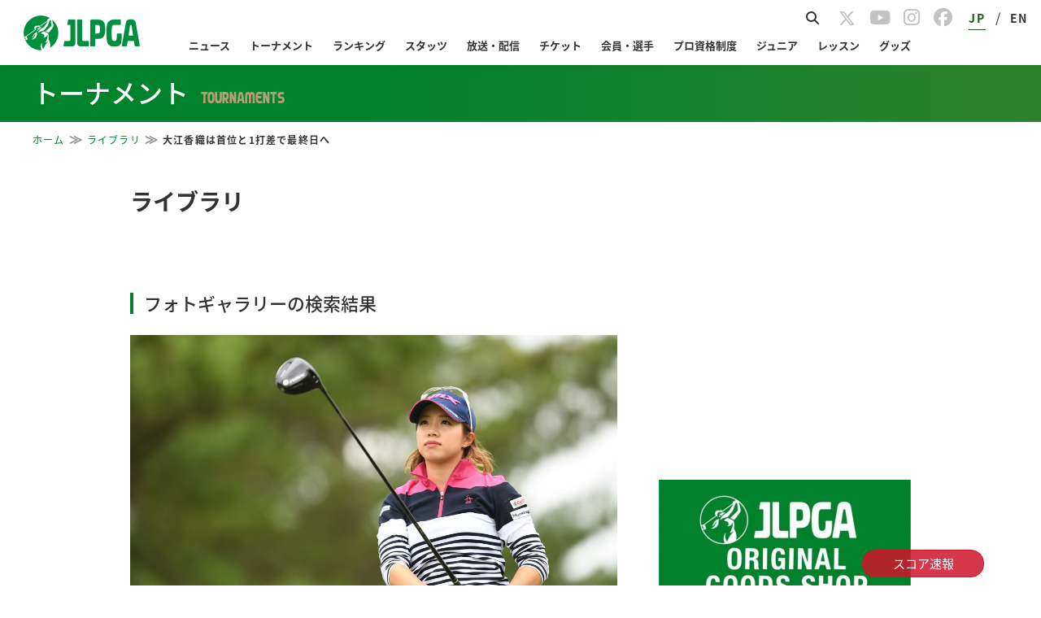

--- FILE ---
content_type: text/html; charset=UTF-8
request_url: https://www.lpga.or.jp/library/info/10286
body_size: 10661
content:
<!DOCTYPE html>
<html lang="ja">
	<head prefix="og: http://ogp.me/ns# fb: http://ogp.me/ns/fb# article: http://ogp.me/ns/article#">
		<link rel="icon" type="image/png" sizes="192x192" href="/assets/jlpga/img/android-touch-icon-tr.png"/>
		<link rel="apple-touch-icon"sizes="180x180" href="/assets/jlpga/img/apple-touch-icon.png" />
		<meta charset="utf-8">
		<meta http-equiv="X-UA-Compatible" content="IE=edge,chrome=1">
		<meta name="viewport" content="width=device-width, initial-scale=1.0">
<!-- ▼1 -->
<script async='async' src="https://flux-cdn.com/client/lpga/lpga.min.js"></script>
<script type="text/javascript">
  window.pbjs = window.pbjs || {que: []};
</script>

<!-- ▼1.5 timeout -->
<script>
  var pbFlux = pbFlux || {};
  pbFlux.bidderTimeout = 3000; //prebidのtimeout値
</script>

<!-- ▼2 -->
<script async='async' src='https://securepubads.g.doubleclick.net/tag/js/gpt.js'></script>
<script type="text/javascript">
  window.googletag = window.googletag || {cmd: []};
</script>

<!-- ▼3 -->
<script type="text/javascript">
  window.fluxtag = {
    readyBids: {
      prebid: false,
      google: false
    },
    failSafeTimeout: 4000,
    isFn: function isFn(object) {
      var _t = 'Function';
      var toString = Object.prototype.toString;
      return toString.call(object) === '[object ' + _t + ']';
    },
    launchAdServer: function () {
      if (!fluxtag.readyBids.prebid) {
        return;
      }
      fluxtag.requestAdServer();
    },
    requestAdServer: function () {
      if (!fluxtag.readyBids.google) {
        fluxtag.readyBids.google = true;
        googletag.cmd.push(function () {
          if (!!(pbjs.setTargetingForGPTAsync) && fluxtag.isFn(pbjs
              .setTargetingForGPTAsync)) {
            pbjs.que.push(function () {
              pbjs.setTargetingForGPTAsync();
            });
          }
          googletag.pubads().refresh();
        });
      }
    }
  };
</script>

<!-- ▼4 -->
<script type="text/javascript">
  setTimeout(function() {
    fluxtag.requestAdServer();
  }, fluxtag.failSafeTimeout);
</script>

<!-- ▼5 -->
<script type="text/javascript">
  googletag.cmd.push(function () {
    var ad_list = [
      {adUnitPath: '/21724471406/OWS_SP_bottom_336x280', size: [[336, 280], [300, 250]], opt_div: 'div-gpt-ad-1624002945257-0'},
      {adUnitPath: '/21724471406/OWS_SP_person_320x100', size: [320, 100], opt_div: 'div-gpt-ad-1624002993935-0'},
      {adUnitPath: '/21724471406/OWS_PC_holes_970x90', size: [970, 90], opt_div: 'div-gpt-ad-1624002594542-0'},
      {adUnitPath: '/21724471406/OWS_PC_leader_468x60', size: [468, 60], opt_div: 'div-gpt-ad-1624002669239-0'},
      {adUnitPath: '/21724471406/OWS_PC_sidebarTOP_300x250', size: [300, 250], opt_div: 'div-gpt-ad-1624002747855-0'},
      {adUnitPath: '/21724471406/OWS_PC_sidebar_300x600', size: [300, 600], opt_div: 'div-gpt-ad-1624002818742-0'},
    ];

    var ua = navigator.userAgent.toLowerCase();
    var is_SP = (ua.indexOf('iphone') > 0 || ua.indexOf('ipod') > 0 || ua.indexOf('ipad') > 0 || ua.indexOf('android') > 0);

    for (var ad of ad_list) {
      if (document.getElementById(ad.opt_div) != null) {
        if (location.pathname.indexOf('/news/info/70032') === 0) {
          // 該当記事でのみ広告を表示しない(OPS_OFFICIALSITE-1708)
          document.getElementById(ad.opt_div).remove();
          console.log('hide ads');
          continue;
        }
        if (ad.opt_div == 'div-gpt-ad-1624002818742-0' && is_SP) { 
          // リーダーボード追尾バナーはPCのみ
          continue;
          // 20240507 おそらく未使用広告・・
        }
        console.log(ad.opt_div);
        googletag.defineSlot(ad.adUnitPath, ad.size, ad.opt_div).addService(googletag.pubads());
      }
    }

    googletag.pubads().enableSingleRequest();
    googletag.pubads().disableInitialLoad();
    googletag.enableServices();

    if (!!(window.pbFlux) && !!(window.pbFlux.prebidBidder) && fluxtag.isFn(window.pbFlux.prebidBidder)) {
      pbjs.que.push(function () {
        window.pbFlux.prebidBidder();
      });
    } else {
      fluxtag.readyBids.prebid = true;
      fluxtag.launchAdServer();
    }
  });
</script>		
<script>
if (!window.matchMedia("(max-width: 750px)").matches) {
  console.log("> 750px");
  document.getElementsByName('viewport')[0].content="width=1080px";
}
</script>
		<title>大江香織は首位と1打差で最終日へ｜JLPGA｜日本女子プロゴルフ協会</title>
		<meta name="Keywords" content="LPGA,日本女子プロゴルフ協会,女子プロゴルフ,プロゴルフ,ゴルフ,JLPGA">
		<meta name="Description" content="一般社団法人日本女子プロゴルフ協会(JLPGA)の公式サイトです。">
<!-- materialize for jlpga -->
<link href="https://fonts.googleapis.com/icon?family=Material+Icons" rel="stylesheet">
<link href="https://fonts.googleapis.com/css?family=Noto+Sans+JP|Roboto&display=swap" rel="stylesheet">
<link href="https://fonts.googleapis.com/css?family=Noto+Serif+JP" rel="stylesheet">
<link rel="stylesheet" href="https://cdnjs.cloudflare.com/ajax/libs/materialize/1.0.0/css/materialize.min.css">
		<link rel="shortcut icon" href="/favicon.ico?2020" type="image/vnd.microsoft.ico"/>
		<link rel="stylesheet" type="text/css" href="/official/common/css/common.css?ph2" media="all">
		<link rel="stylesheet" type="text/css" href="/official/common/css/officialcommon.css?20230724" media="all">
		<link rel="stylesheet" type="text/css" href="/official/common/css/jquery.bxslider.css?2020" media="all">
		<link rel="stylesheet" href="https://maxcdn.bootstrapcdn.com/font-awesome/4.5.0/css/font-awesome.min.css">
			<link type="text/css" rel="stylesheet" href="/official/library/css/style.css?1720491610" />
				<!--css共通化-->
		<link rel="stylesheet" type="text/css" href="/official/common/css/page_theme.css?20231225">
		<meta property="og:title" content="大江香織は首位と1打差で最終日へ｜JLPGA｜日本女子プロゴルフ協会">
		<meta property="og:type" content="article">
		<meta property="og:url" content="https://www.lpga.or.jp/library/info/10286">
		<meta property="og:image" content="https://www.lpga.or.jp/assets/jlpga/img/logo.png">
		<meta property="og:site_name" content="一般社団法人日本女子プロゴルフ協会">
		<meta property="og:description" content="一般社団法人日本女子プロゴルフ協会(JLPGA)の公式サイトです。">
		<meta name="twitter:card" content="summary_large_image">
		<meta name="twitter:site" content="@JLPGA_official">
		<meta name="twitter:image" content="https://www.lpga.or.jp/official/common/img/sns/twitter_card.png">
		<!--[if lt IE 9]>
			<script src="/official/common/js/html5.js"></script>
			<script src="/official/common/js/PIE.js"></script>
			<script src="//css3-mediaqueries-js.googlecode.com/svn/trunk/css3-mediaqueries.js"></script>
		<![endif]-->
		<script>
			function decode(str) {return str.split('&lt;').join('<').split('&gt;').join('>').split('&quot;').join('"').split('&apos;').join("'").split('&#039;').join("'").split('&amp;').join('&');}
		</script>
		<script type="text/javascript" src="//static.criteo.net/js/ld/publishertag.js"></script>
		<style>.async-hide { opacity: 0 !important} </style>
		<script>(function(a,s,y,n,c,h,i,d,e){s.className+=' '+y;h.start=1*new Date;
		h.end=i=function(){s.className=s.className.replace(RegExp(' ?'+y),'')};
		(a[n]=a[n]||[]).hide=h;setTimeout(function(){i();h.end=null},c);h.timeout=c;
		})(window,document.documentElement,'async-hide','dataLayer',4000,
		{'GTM-PX2PR7T':true});</script>
        <!--<link href="/official/common/css/gnav.css?2022051812" rel="stylesheet">-->
        <link rel="stylesheet" href="https://cdnjs.cloudflare.com/ajax/libs/font-awesome/6.5.1/css/all.min.css" media="screen">
<style>
/* common */
.row {
  margin-bottom: 0;
}
.container {
  margin: 0 auto;
  max-width: 1080px;
  width: 100%;
}
.tabs .tab a {
  font-size: 0.9rem;
  padding: 0 12px;
}
.waves-effect.waves-winered .waves-ripple {
  background-color: rgba(0, 128, 79, 0.65);
}
 .nav-new {
  position: absolute;
  transform: rotate(10deg);
  -moz-transform: rotate(10deg);
  -webkit-transform: rotate(10deg);
  color: #ee0000;
  top: -5px;
  right: 125px;
  font-weight: bold;
  font-size: 13px;
  max-width: 100%;
 }

/* start 20200129 header修正 */
.modePC {
  display: block;
}
.modeSP {
  display: none;
}
@media screen and (max-width: 992px) {
  .modePC {
    display: none;
  }
  .modeSP {
    display: block;
  }
  .responsive-flex {
    display: flex;
    flex-direction: column-reverse;
  }
}
/* end 20200129 header修正 */

/** common > header **/
header .navbar-fixed {
  height: 114px;
}
header .header-wrapper {
  height: 114px;
  position: relative;
}
.header-wrapper nav {
  position: fixed;
}
@media only screen and (max-width: 901px) {
  header .navbar-fixed {
    height: 64px;
  }
}
header .navbar-fixed .row {
  margin: 0;
}
header nav .nav-content > ul {
  display: flex;
  justify-content: space-between;
  margin: 0 auto;
  border-collapse: separate;
  border-spacing: 0px;
}
header nav .nav-content > ul > li {
  padding: 5px 0 15px;
}
header nav .nav-content ul.line2 > li {
  width: 50%;
  clear: none; 
}
header nav .nav-content > ul > li + li {
}
header nav .nav-content > ul > li > a {
  color: #3c3c3c;
  line-height: 40px;
  outline: none;
  font-size: 14px;
  padding: 0 5px;
  text-align: center;
}
header nav .nav-content > ul > li:nth-child(1) {
}
header nav .nav-content > ul > li:nth-child(2) {
}
header nav .nav-content > ul > li:nth-child(3) {
}
header nav .nav-content > ul > li:nth-child(4) {
}
header nav .nav-content > ul > li:nth-child(5) {
}
header nav .nav-content > ul > li:nth-child(6) {
}
header nav .nav-content > ul > li:nth-child(7) {
}
header nav .nav-content > ul > li:nth-child(8) {
}
header nav .nav-content > ul > li:nth-child(9) {
}
header nav .nav-content > ul > li:nth-child(10) {
}
header nav .nav-content > ul > li > a:hover {
  background: #fff;
  position: relative;
}
header nav .nav-content > ul > li > a.dropdown-trigger:hover:after {
  content: "";
  bottom: 0px;
  position: absolute;
  left: 43%;
  border-right: 10px solid transparent;
  border-bottom: 10px solid #bf2256;
  border-left: 10px solid transparent;
}
header nav .nav-content #dropdown-news {
  min-width: 200px;
}
header nav .nav-content #dropdown-tour {
  min-width: 550px;
}
header nav .nav-content #dropdown-stats {
  min-width: 300px;
}
header nav .nav-content #dropdown-pro {
  min-width: 370px;
}
header nav .nav-content #dropdown-junior {
  min-width: 450px;
}
header nav .nav-content #dropdown-lesson {
  min-width: 200px;
}
header nav .nav-content #dropdown-library {
  min-width: 200px;
}
header nav .nav-content .dropdown-content {
  border: 2px solid #c8c8c8;
  border-top: 4px solid #bf2256;
  top: 56px !important;
  padding: 10px 11px;
}
header nav .nav-content .dropdown-content > li {
  background: #fff;
  min-height: 10px;
}
header nav .nav-content .dropdown-content > li > a {
  color: #3c3c3c;
  font-size: 14px;
  padding: 8px 15px;
}
header nav .nav-content .dropdown-content > li > a:hover {
  background: #fff;
text-decoration:underline;
color: #bf2256;
}
header nav .nav-content .dropdown-content > li > a > .nav-new {
  top: 7px;
  left: 60px;
}
header nav .nav-content .dropdown-content.active > li > a {
  font-size: inherit;
  transition: font-size 0.05s;
}
header nav .nav-content .dropdown-content > li > ul > li {
  min-height: 10px;
}
header nav .nav-content .dropdown-content > li > ul > li:before {
  display: inline-block;
  font-family: "FontAwesome";
  content: "\f0da";
  margin-left: 15px;
  color: #c8c8c8;
}
header nav .nav-content .dropdown-content > li > ul > li:hover {
  background: #fff;
}
header nav .nav-content .dropdown-content > li > ul > li > a {
  padding: 0;
  display: inline-block;
  color: #3c3c3c;
  font-size: 12px;
}
header nav .nav-content .dropdown-content > li > ul > li > a:hover {
  background: #fff;
  text-decoration:underline;
color: #bf2256;
}
header nav .nav-content .dropdown-content > li > ul > li > a .fa {
  float: right;
  margin-left: 24px;
}
header nav .nav-content .dropdown-content.active > li > ul > li > a {
  font-size: inherit;
  transition: font-size 0.05s;
}
header nav .nav-content .header-live-disabled:hover {
  background-color: #ffffff;
  cursor: default;
}
header nav .sidenav-trigger {
  color: #3c3c3c;
}
header nav .sns {
  display: table;
  float:right;
  padding: 5px 0 0;
  width: 70%;
}
header nav .sns > li{
  display: inline-flex;
}
header nav .sns > li:nth-child(1){
  padding: 10px 0;
}
header nav .sns > li:nth-child(n+2){
  width: 10%;
  padding: 0;
}
header nav .sns > li:nth-child(n+2) img {
  width: 100%;
}
header nav .sns > li:nth-child(n+2) a {
  padding: 0;
  line-height: 1rem;
}
header nav .gsc-control-searchbox-only {
}
header nav .gsc-control-searchbox-only form {
  margin: 0;
}
header nav .gsc-control-searchbox-only table.gsc-search-box tr {
  border: none;
}
header nav .gsc-control-searchbox-only table.gsc-search-box td.gsc-input {
  padding: 0;
  line-height: 0;
}
header nav .gsc-control-searchbox-only table.gsc-search-box td.gsc-input .gsib_a input {
  box-shadow: none;
}
header nav .gsc-control-searchbox-only table.gsc-search-box td.gsc-input .gsib_a,
header nav .gsc-control-searchbox-only table.gsc-search-box td.gsc-input .gsib_b {
  padding: 5px;
}
header nav .gsc-control-searchbox-only table.gsc-search-box td.gsc-search-button {
  padding: 0 5px 1px;
  line-height: 0;
}

/** common > main **/
main {
  padding-top: 24px;
}
@media screen and (max-width: 992px) {
  main {
    padding-top: 0px;
  }
}
main .center-contents {
}

/** common > section **/
section .center-contents {
}

/* footer */
.page-footer {
  padding: 0;
  background: #fff;
  text-align: center;
}
.page-footer .footer-link {
  border: none;
  background: #efefef;
  padding: 40px 0;
}
.page-footer .footer-link .collapsible {
  border: none;
  box-shadow: none;
  margin: 0 0 20px 0;
}
.page-footer .footer-link .collapsible-header {
  position: relative;
  line-height: 1;
  font-weight: bold;
  color: #333333;
  font-size: 14px; 
  background: none;
  border-top: solid 1px #b3b3b3;
  border-bottom: none;
  padding: 15px 0 0 0;
  outline: none;
}
.page-footer .footer-link .collapsible-body {
  margin: 0;
  padding: 0;
  border: none;
}
.page-footer .footer-link .collapsible-body li {
  padding: 3px 3px 3px 12px;
  text-indent: -12px;
  line-height: 1.2;
}
.page-footer .footer-link ul li a {
  font-size: 12px;
  color: #626061;
}
.page-footer .footer-link ul li a:hover {
  text-decoration: underline;
}
.page-footer .footer-link ul li img {
  vertical-align:middle;
}
.page-footer .footer-link .container .row {
  text-align: left;
  padding: 0;
}
.page-footer .footer-link .sponsor {
  width: 100%;
  text-align: center;
  margin: 20px 0;
}
.page-footer .footer-link .sponsor a {
  color: #424242;
  font-weight: 700;
  font-size: 10px;
}
.page-footer .footer-link .sponsor img {
  width: 80%;
  height: auto;
}
.page-footer .footer-link2 {
  background: #fff;
  width: 100%;
  margin: 15px 0;
}
.page-footer .footer-link2 ul {
  float: left;
  margin: 10px 0 0 0;
  line-height: 1;
}
.page-footer .footer-link2 ul li {
  padding: 0 5px;
  border-left: #b2b2b2 solid 1px;
  display: inline-block;
  height: 11px;
}
.page-footer .footer-link2 ul li:first-child {
  border-left: 0;
}
.page-footer .footer-link2 ul li a {
  color: #333333;
  font-size: 10px;
  vertical-align: top;
}
.page-footer .footer-link2 ul li a:hover {
  text-decoration: underline;
}
.page-footer .footer-link2 .sns {
  width: 100%;
}
.page-footer .footer-link2 .sns ul {
  margin: 0;
  float: right;
}
.page-footer .footer-link2 .sns ul li{
  border: none;
  height: auto;
  padding: 0;
}
.page-footer .footer-link2 .sns ul li a {
  display: block;
  width: auto;
  height: auto;
}
.page-footer .footer-link2 .sns ul li img {
  width: 40px;
  height: 40px;
}
.page-footer .footer-link2 .right {
  text-align: right;
}
.page-footer .footer-link2 .left {
  text-align: left;
}
/** mobile-menu **/
#mobile-menu {
}
#mobile-menu .brand-logo {
}
#mobile-menu .brand-logo img {
  width: 100%;
  padding: 10px 0;
}
#mobile-menu > li > a:not(.brand-logo):before {
  font-family: "FontAwesome";
  content: "\f0da";
  margin-right: 10px;
}
#mobile-menu > li > ul {
}
#mobile-menu > li > ul > li {
}
#mobile-menu > li > ul > li > a{
}

/* card=component common */
.card h3 {
  font-size: 1.1rem;
  padding-left: 1rem;
  line-height: 2.6rem;
  margin: 0 0 1px;
  border-bottom: #bf2256 4px double;
}
.card h3 .material-icons {
  vertical-align: middle;
}
.card h3 .img-icon {
    height: 40px;
    vertical-align: middle;
    padding: 1px 5px 4px;
}
.card .card-action a:not(.btn):not(.btn-large):not(.btn-small):not(.btn-large):not(.btn-floating) {
  font-weight: bold;
  color: #333;
  margin-right: 0px;
}
.card .card-action .fa,
.card .card-action .material-icons {
  cursor: pointer;
  font-size: 24px;
}
.card .card-action a.more:before {
  margin-right: 5px;
  content: "\f0da";
  font-family: FontAwesome;
  color: #bf2256;
}

/** sponsor **/
.sponsor-footer .sponsor {
  background: url(./official/common/img/top/bottom_line.gif) no-repeat center top;
}
.sponsor-footer .sponsor li {
  padding-top: 26px;
  width: 24%;
  display: inline-block;
  text-align: center;
}
.sponsor-footer .sponsor li a {
  color: #424242;
  font-size: 12px;
}

/** realtimebutton **/
.live_link_area {
  display: none;
  bottom: 10px;
  right: 70px;
  width: 150px;
  font-size: 15px;
  text-align: center;
  position: fixed;
}
.realtime_title {
  border-radius: 1rem;
  border: rgb(0, 128, 79) 1px solid;
  background: rgba(0, 128, 79, 0.85);
  color: #fff;
  line-height: 2rem;
  cursor: pointer;
  z-index: 9999;
}
.sony2025 .realtime_title {
  border: rgb(0, 51, 102) 1px solid;
  background: rgba(0, 51, 102, 0.85);
}
.ricoh2025 .realtime_title {
  border: rgb(207, 20, 43) 1px solid;
  background: rgba(207, 20, 43, 0.85);
}
.realtime_title a {
  color: #fff;
  display: block;
}
.realtime_title a {
  color: #fff;
  display: block;
}
.realtime_title.parallel::after {
  padding-left: 0.5rem;
  content: "＋";
}
.realtime_title.parallel.open::after {
  content: "ー";
}
.live_link_area ul {
  margin: 15px 0;
  border: transparent 0px solid;
  transition:
    background .3s ease-out,
    border     .3s ease-out;
}
.live_link_area.open_link ul {
  border-radius: 1rem;
  overflow: hidden;
  background: rgba(255, 255, 255, 0.85);
  border: rgba(0, 128, 79, 0.85) 1px solid;
  transition:
    background .3s ease-out,
    border     .3s ease-out;
}
.live_link_area.open_link.sony2025 ul {
  border: rgba(0, 51, 102, 0.85) 1px solid;
  
}
.live_link_area.open_link.ricoh2025 ul {
  border: rgba(207, 20, 43, 0.85) 1px solid;
}
.live_link_area.open_link ul li:not(:last-child) {
  border-bottom: 0.5px dashed rgba(0, 0, 0, 0.3);
} 
.live_link_area ul li a {
  display: block;
  font-weight: 700;
  color: transparent;
  line-height: 0;
  opacity: 0;
  visibility: hidden;
  transition:
    line-height .3s ease-out,
    opacity     .1s linear,
    visibility  .1s linear;
}
.live_link_area.open_link ul li a {
  color: rgb(0, 128, 79);
  line-height: 2.5rem;
  cursor: pointer;
  opacity: 1;
  visibility: visible;
  transition:
    line-height .3s ease-out,
    opacity     .1s linear .1s,
    visibility  .1s linear .1s;
}
.live_link_area.open_link.sony2025 ul li a {
  color: rgb(0, 51, 102);
}
.live_link_area.open_link.ricoh2025 ul li a {
  color: rgb(207, 20, 43);
}
.live_link_area.open_link ul li a:hover {
  color: #fff;
  background: rgba(0, 128, 79, 0.85);
  text-decoration: none;
}
.live_link_area.open_link.sony2025 ul li a:hover {
  color: #fff;
  background: rgba(0, 51, 102, 0.85);
}
.live_link_area.open_link.ricoh2025 ul li a:hover {
  color: #fff;
  background: rgba(207, 20, 43, 0.85);
}

@media screen and (max-width: 600px) {
  .page-footer .footer-link .collapsible-header {
    border-bottom: 1px solid #ddd;
    padding: 15px 0;
    margin: 0;
  }
  .page-footer .footer-link .collapsible-header:after {
    font-family: "FontAwesome";
    content: "\f078";
    position: absolute;
    right: 0px;
  }
  .page-footer .footer-link .collapsible-header.content-none:after{
    content: none;
  }
  .page-footer .footer-link .active .collapsible-header:after {
    content: "\f077";
  }
  .page-footer .footer-link .active .collapsible-body li {
    border-bottom: 1px dotted #ddd;
  }
  .page-footer .footer-link .active .collapsible-body li a {
    position: relative;
  }
  .page-footer .footer-link .active .collapsible-body li a:after {
    font-family: "FontAwesome";
    content: "\f105";
    position: absolute;
    right: 0;
  }
  .page-footer .footer-link .active .collapsible-body li li:last-child,
  .page-footer .footer-link .active .collapsible-body > li:last-child {
    border-bottom: none;
  }
  .page-footer .footer-link .active .collapsible-body > li a {
    font-size: 1rem;
    padding: 10px 0;
    display: block;
  }
}
</style>
  <link rel="stylesheet" type="text/css" href="//www.lpga.or.jp/assets-scalable/jlpga/css/style.css?20230724" media="all"/>
  <link rel="stylesheet" type="text/css" href="//www.lpga.or.jp/assets-scalable/jlpga/css/header.css?20250310" media="all"/>
  <link rel="stylesheet" type="text/css" href="//www.lpga.or.jp/assets-scalable/jlpga/css/footer.css?20230817" media="all"/>
  <link rel="stylesheet" type="text/css" href="//www.lpga.or.jp/assets-scalable/jlpga/css/dbg-common.css?20240716" media="all"/>
  <script type="text/javascript">
    (function(c,l,a,r,i,t,y){
        c[a]=c[a]||function(){(c[a].q=c[a].q||[]).push(arguments)};
        t=l.createElement(r);t.async=1;t.src="https://www.clarity.ms/tag/"+i;
        y=l.getElementsByTagName(r)[0];y.parentNode.insertBefore(t,y);
    })(window, document, "clarity", "script", "6zazks376j");
  </script>
	</head>
	<body class="" id="body-library">
		<!-- Google Tag Manager (noscript) -->
		<noscript><iframe src="https://www.googletagmanager.com/ns.html?id=GTM-PX2PR7T"
		height="0" width="0" style="display:none;visibility:hidden"></iframe></noscript>
		<!-- End Google Tag Manager (noscript) -->
		<div class="wrap">
			<script>
	var ua = navigator.userAgent.toLowerCase();
	if (ua.indexOf('iphone') > 0 || ua.indexOf('ipod') > 0 || ua.indexOf('ipad') > 0 || ua.indexOf('android') > 0) {
		document.write('<div class="onlysp newbanner mb25" style="padding: 0 4.2%;">');
		document.write(decode('&lt;ul&gt;&lt;/ul&gt;'));
		document.write('</div>');
	} else {
	}
</script>
			<header id="Header"></header>
			<div id="CategoryHeader"></div>
			<div class="dbg_breadCrumb"><ol class="dbg_breadCrumbWrap"><li><a href="https://www.lpga.or.jp/">ホーム</a></li><li><a href="https://www.lpga.or.jp/library">ライブラリ</a></li><li class="active">大江香織は首位と1打差で最終日へ</li></ol></div>			<div class="hideWide"></div>
						<div class="hideNrw"></div>
			<div id="content" class="clearfix displayBlock">
				<div class="topCont clearfix">
	<div class="dbg_h1_01">
		<h1 class="dbg_h1">ライブラリ</h1>
	</div>
	<div class="subNavi floatR hide">
	<img src="/official/library/img/btn_subnav.gif" alt="ライブラリメニュー" class="subNaviBtn">
	<div class="subNaviCont disnon">
		<ul>
			<li><a href="https://www.lpga.or.jp/library/">ライブラリトップ <span class="txtRed">＞</span></a></a></li>
			<li><a href="https://www.youtube.com/user/LPGAJAPAN" target="_blank">LPGA Official Channel <span class="txtRed">＞</span></a></a></li>
					</ul>
		<button class="subNaviClose"><img src="/official/common/img/btn/btn_close_small.gif" alt="閉じる"></button>
	</div>
</div>
</div>
<div class="mainCont">
	<div class="detail_X">
		<div class="dbg_h2_01">
			<h2 class="dbg_h2">フォトギャラリーの検索結果</h2>
		</div>
		<p>
			<img src="https://cdn.lpga.or.jp/lpga/cms/2017/09/23/xl/807e123eba31d5116b354acaa8fdc8728da58184.jpg?1506158351" alt="ミヤギテレビ杯ダンロップ女子オープンゴルフトーナメント　2日目　大江 香織　＜Photo：Atsushi Tomura/Getty Images＞" style="max-width: 600px; max-height: 400px;">
		</p>
		<dl>
			<dt>大江香織は首位と1打差で最終日へ</dt>
			<dd>ミヤギテレビ杯ダンロップ女子オープンゴルフトーナメント　2日目　大江 香織　＜Photo：Atsushi Tomura/Getty Images＞</dd>
		</dl>
	</div>
	<div class="otherPicture">
		<div class="dbg_h2_01">
			<h2 class="dbg_h2">
				その他 フォト<br class="modeSP">
			</h2>
		</div>
				<div class="sliderWrap">
			<ul class="slider">
								<li>
					<a href="https://www.lpga.or.jp/library/info/10303">
						<img src="https://cdn.lpga.or.jp/lpga/cms/2017/09/24/xl/25c158a91da740ebbdef0aad526b16cd652f0933.jpg?1506242775" alt="ミヤギテレビ杯ダンロップ女子オープンゴルフトーナメント　最終日　大江 香織　＜Photo：Atsushi Tomura/Getty Images＞" style="max-width: 120px; max-height: 80px;">
					</a>
				</li>
								<li>
					<a href="https://www.lpga.or.jp/library/info/10267">
						<img src="https://cdn.lpga.or.jp/lpga/cms/2017/09/22/xl/ea852fb6f94118b42f2b1eaa93a0c73e8de761fc.jpg?1506073004" alt="ミヤギテレビ杯ダンロップ女子オープンゴルフトーナメント　1日目　アン シネ ＜Photo：Atsushi Tomura/Getty Images＞" style="max-width: 120px; max-height: 80px;">
					</a>
				</li>
								<li>
					<a href="https://www.lpga.or.jp/library/info/10266">
						<img src="https://cdn.lpga.or.jp/lpga/cms/2017/09/22/xl/44e9be86d0845b2276e8b9a363cf1553f23541e6.jpg?1506072923" alt="ミヤギテレビ杯ダンロップ女子オープンゴルフトーナメント　1日目 ＜Photo：Atsushi Tomura/Getty Images＞" style="max-width: 120px; max-height: 80px;">
					</a>
				</li>
								<li>
					<a href="https://www.lpga.or.jp/library/info/10290">
						<img src="https://cdn.lpga.or.jp/lpga/cms/2017/09/23/xl/137a944aa3ec6ec5e191e2898f99e8f4a87e78b0.jpg?1506158582" alt="ミヤギテレビ杯ダンロップ女子オープンゴルフトーナメント　2日目　新垣 比菜　＜Photo：Atsushi Tomura/Getty Images＞" style="max-width: 120px; max-height: 80px;">
					</a>
				</li>
								<li>
					<a href="https://www.lpga.or.jp/library/info/10269">
						<img src="https://cdn.lpga.or.jp/lpga/cms/2017/09/22/xl/147ce5ae4189c2d4ddcd8f51f3ae60a57b6ed97b.jpg?1506073176" alt="ミヤギテレビ杯ダンロップ女子オープンゴルフトーナメント　1日目　竹内 美雪　＜Photo：Atsushi Tomura/Getty Images＞" style="max-width: 120px; max-height: 80px;">
					</a>
				</li>
								<li>
					<a href="https://www.lpga.or.jp/library/info/10289">
						<img src="https://cdn.lpga.or.jp/lpga/cms/2017/09/23/xl/b4f46f51c16502297537bd99042d6d319e258dbb.jpg?1506158504" alt="ミヤギテレビ杯ダンロップ女子オープンゴルフトーナメント　2日目　李 知姫　＜Photo：Atsushi Tomura/Getty Images＞" style="max-width: 120px; max-height: 80px;">
					</a>
				</li>
								<li>
					<a href="https://www.lpga.or.jp/library/info/10268">
						<img src="https://cdn.lpga.or.jp/lpga/cms/2017/09/22/xl/6bc60abf622598bab4195c3dcda0a9d689b81b67.jpg?1506073103" alt="ミヤギテレビ杯ダンロップ女子オープンゴルフトーナメント　1日目　川岸 史果　＜Photo：Atsushi Tomura/Getty Images＞" style="max-width: 120px; max-height: 80px;">
					</a>
				</li>
								<li>
					<a href="https://www.lpga.or.jp/library/info/10271">
						<img src="https://cdn.lpga.or.jp/lpga/cms/2017/09/22/xl/5af7135ecdc8399d993dc5e40e11567122f7030c.jpg?1506073329" alt="ミヤギテレビ杯ダンロップ女子オープンゴルフトーナメント　1日目　新垣 比菜　＜Photo：Atsushi Tomura/Getty Images＞" style="max-width: 120px; max-height: 80px;">
					</a>
				</li>
								<li>
					<a href="https://www.lpga.or.jp/library/info/10270">
						<img src="https://cdn.lpga.or.jp/lpga/cms/2017/09/22/xl/d75dcbb6af007e487fed995ec868b52622a0af03.jpg?1506073259" alt="ミヤギテレビ杯ダンロップ女子オープンゴルフトーナメント　1日目　永峰 咲希　＜Photo：Atsushi Tomura/Getty Images＞" style="max-width: 120px; max-height: 80px;">
					</a>
				</li>
								<li>
					<a href="https://www.lpga.or.jp/library/info/10285">
						<img src="https://cdn.lpga.or.jp/lpga/cms/2017/09/23/xl/8159d8296da9d0b52694c596c00e541f13141138.jpg?1506158243" alt="ミヤギテレビ杯ダンロップ女子オープンゴルフトーナメント　2日目　川岸 史果　＜Photo：Atsushi Tomura/Getty Images＞" style="max-width: 120px; max-height: 80px;">
					</a>
				</li>
							</ul>
		</div>
			</div>
</div>
<div class="subCont">
	<script>
	var ua = navigator.userAgent.toLowerCase();
	if (ua.indexOf('iphone') > 0 || ua.indexOf('ipod') > 0 || ua.indexOf('ipad') > 0 || ua.indexOf('android') > 0) {
		document.write('<div class="mb20 lpgaOthers">');
		document.write(decode('&lt;ul&gt;&lt;/ul&gt;'));
		document.write('</div>');
	} else {
		document.write('<div class="mb20 lpgaOthers">');
		document.write(decode('&lt;ul&gt;&lt;li&gt;&lt;!-- /21724471406/OWS_PC_sidebarTOP_300x250 --&gt;&lt;div id=&#039;div-gpt-ad-1624002747855-0&#039; style=&#039;min-width: 300px; min-height: 250px;&#039;&gt;  &lt;script&gt;    googletag.cmd.push(function() { googletag.display(&#039;div-gpt-ad-1624002747855-0&#039;); });  &lt;/script&gt;&lt;/div&gt;&lt;/li&gt;&lt;li&gt;&lt;a id=&quot;ab_banner&quot; href=&quot;https://shop.lpga.or.jp/?utm_source=jlpgahp&amp;utm_medium=sidebanner&amp;utm_campaign=leaderboard&amp;utm_term=20221018&quot;&gt;    &lt;img src=&quot;https://cdn.lpga.or.jp/lpga/cms/2020/06/22/l/fa332400172c864179892fc03afce4a740f4b4a8.jpg&quot; alt=&quot;Goods_Shop&quot; width=&quot;100%&quot;&gt;&lt;/a&gt;&lt;script&gt;/* ver.sand beigeは、デザインとしている商品の在庫がない状態なので、一時的にver.with Buttonのみで掲出var date = new Date().getTime();var ts = Math.floor(date / 1000);var banner = document.getElementById(&#039;ab_banner&#039;);var eventLabel = &#039;Goods Shop Banner 2020 with Button&#039;;if (ts % 2 == 0) {    eventLabel = &#039;Goods Shop Banner 2020 sand beige&#039;;    banner.firstElementChild.setAttribute(&#039;src&#039;, &#039;https://cdn.lpga.or.jp/lpga/cms/2020/11/25/e90a3e2d23202cdad3be57fe4306ba5366f029ae.jpg&#039;);}banner.onclick = function() {    ga(&#039;send&#039;, {        hitType: &#039;event&#039;,        eventCategory: &#039;banner&#039;,        eventAction: &#039;click&#039;,        eventLabel: eventLabel    });};*/&lt;/script&gt;&lt;/li&gt;&lt;/ul&gt;'));
		document.write('</div>');
	}
</script>
		<div class="latestNewsArea NewsArea mb30">
		<h4 class="floatL invalid-materialize-h4">
			<span>最新ニュース</span><img src="/official/common/img/sub/text_news.gif" alt="NEWS" class="title">
		</h4>
		<p class="clearfix">
		<a href="https://www.lpga.or.jp/news" class="toLink">ニュース一覧へ</a> <span class="txtRed">＞</span></p>
	<div class="relatedNewsBox mb5">
				<dl>
	<dt class="mb10">
		<span class="date pr4 tag">2025.11.29<i class="tag_9"></i></span>
		<!--<img src="/official/common/img/sub/icon_news_junior.gif" class="tagArticle" alt="ジュニア">--><br>
				<span><a href="https://www.lpga.or.jp/news/info/79915">テレビ放送のご案内ー第19回JLPGA全日本小学生ゴルフトーナメントinふくしま</a></span>
			</dt>
	<dd>
		11月30日（日）に、10月に開催された『第19回JLPGA全日本小学生ゴルフトーナメントinふくしま』（福島県…	</dd>
</dl>
<style>
/*タグのカラー変更数字はarticle.phpを参照*/
/*JLPGA*/
.tag {
	cursor: pointer;
}
.tag .tag_1:before {
	content:"JLPGA";
	color: #fff;
	background-color: #00822d;
	padding: 0 5px;
	margin-left: 5px;
}
/*JLPGAツアー*/
.tag .tag_2:before {
	content:"JLPGAツアー";
	color: #fff;
	background-color: #1e551e;
	padding: 0 5px;
	margin-left: 5px;
}
/*ステップアップ*/
.tag .tag_3:before {
	content:"ステップ・アップ・ツアー";
	color: #fff;
	background-color: #1e551e;
	padding: 0 5px;
	margin-left: 5px;
}
/*3Tours*/
.tag .tag_4:before {
	content:"その他競技";
	color: #fff;
	background-color: #1e551e;
	padding: 0 5px;
	margin-left: 5px;
}
/*レジェンズツアー*/
.tag .tag_5:before {
	content:"レジェンズツアー";
	color: #fff;
	background-color: #1e551e;
	padding: 0 5px;
	margin-left: 5px;
}
/*QT*/
.tag .tag_6:before {
	content:"QT";
	color: #fff;
	background-color: #69afcd;
	padding: 0 5px;
	margin-left: 5px;
}
/*プロテスト*/
.tag .tag_7:before {	
	content:"プロテスト";
	color: #fff;
	background-color: #69afcd;
	padding: 0 5px;
	margin-left: 5px;
}
/*レッスン*/
.tag .tag_8:before {
	content:"レッスン";
	color: #fff;
	background-color: #b4a073;
	padding: 0 5px;
	margin-left: 5px;
}
/*ジュニア*/
.tag .tag_9:before {
	content:"ジュニア";
	color: #fff;
	background-color: #b4a073;
	padding: 0 5px;
	margin-left: 5px;
}
	.tagArticle {
		height: 17px;
	}
	@media screen and (max-width: 750px){
		.tagArticle {
			width: auto;
			height: 15px;
		}
	}
</style>				<dl>
	<dt class="mb10">
		<span class="date pr4 tag">2025.11.28<i class="tag_2"></i></span>
		<!--<img src="/official/common/img/sub/icon_news_lpga_tour.gif" class="tagArticle" alt="JLPGAツアー">--><br>
				<span><a href="https://www.lpga.or.jp/news/info/79903">イーグル発進の穴井詩が単独首位に浮上</a></span>
			</dt>
	<dd>
		JLPGA ツアー2025シーズン最終戦『JLPGAツアーチャンピオンシップリコーカップ』（賞金総額1億2,000万円…	</dd>
</dl>
<style>
/*タグのカラー変更数字はarticle.phpを参照*/
/*JLPGA*/
.tag {
	cursor: pointer;
}
.tag .tag_1:before {
	content:"JLPGA";
	color: #fff;
	background-color: #00822d;
	padding: 0 5px;
	margin-left: 5px;
}
/*JLPGAツアー*/
.tag .tag_2:before {
	content:"JLPGAツアー";
	color: #fff;
	background-color: #1e551e;
	padding: 0 5px;
	margin-left: 5px;
}
/*ステップアップ*/
.tag .tag_3:before {
	content:"ステップ・アップ・ツアー";
	color: #fff;
	background-color: #1e551e;
	padding: 0 5px;
	margin-left: 5px;
}
/*3Tours*/
.tag .tag_4:before {
	content:"その他競技";
	color: #fff;
	background-color: #1e551e;
	padding: 0 5px;
	margin-left: 5px;
}
/*レジェンズツアー*/
.tag .tag_5:before {
	content:"レジェンズツアー";
	color: #fff;
	background-color: #1e551e;
	padding: 0 5px;
	margin-left: 5px;
}
/*QT*/
.tag .tag_6:before {
	content:"QT";
	color: #fff;
	background-color: #69afcd;
	padding: 0 5px;
	margin-left: 5px;
}
/*プロテスト*/
.tag .tag_7:before {	
	content:"プロテスト";
	color: #fff;
	background-color: #69afcd;
	padding: 0 5px;
	margin-left: 5px;
}
/*レッスン*/
.tag .tag_8:before {
	content:"レッスン";
	color: #fff;
	background-color: #b4a073;
	padding: 0 5px;
	margin-left: 5px;
}
/*ジュニア*/
.tag .tag_9:before {
	content:"ジュニア";
	color: #fff;
	background-color: #b4a073;
	padding: 0 5px;
	margin-left: 5px;
}
	.tagArticle {
		height: 17px;
	}
	@media screen and (max-width: 750px){
		.tagArticle {
			width: auto;
			height: 15px;
		}
	}
</style>				<dl>
	<dt class="mb10">
		<span class="date pr4 tag">2025.11.28<i class="tag_2"></i></span>
		<!--<img src="/official/common/img/sub/icon_news_lpga_tour.gif" class="tagArticle" alt="JLPGAツアー">--><br>
				<span><a href="https://www.lpga.or.jp/news/info/79904">最新情報ーJLPGAツアーチャンピオンシップリコーカップー明日へひとこと</a></span>
			</dt>
	<dd>
		岩井 千怜（4位タイ：‐4）
「前半は耐えるゴルフでしたが、後半は1つバーディーが来てから一気に波に乗…	</dd>
</dl>
<style>
/*タグのカラー変更数字はarticle.phpを参照*/
/*JLPGA*/
.tag {
	cursor: pointer;
}
.tag .tag_1:before {
	content:"JLPGA";
	color: #fff;
	background-color: #00822d;
	padding: 0 5px;
	margin-left: 5px;
}
/*JLPGAツアー*/
.tag .tag_2:before {
	content:"JLPGAツアー";
	color: #fff;
	background-color: #1e551e;
	padding: 0 5px;
	margin-left: 5px;
}
/*ステップアップ*/
.tag .tag_3:before {
	content:"ステップ・アップ・ツアー";
	color: #fff;
	background-color: #1e551e;
	padding: 0 5px;
	margin-left: 5px;
}
/*3Tours*/
.tag .tag_4:before {
	content:"その他競技";
	color: #fff;
	background-color: #1e551e;
	padding: 0 5px;
	margin-left: 5px;
}
/*レジェンズツアー*/
.tag .tag_5:before {
	content:"レジェンズツアー";
	color: #fff;
	background-color: #1e551e;
	padding: 0 5px;
	margin-left: 5px;
}
/*QT*/
.tag .tag_6:before {
	content:"QT";
	color: #fff;
	background-color: #69afcd;
	padding: 0 5px;
	margin-left: 5px;
}
/*プロテスト*/
.tag .tag_7:before {	
	content:"プロテスト";
	color: #fff;
	background-color: #69afcd;
	padding: 0 5px;
	margin-left: 5px;
}
/*レッスン*/
.tag .tag_8:before {
	content:"レッスン";
	color: #fff;
	background-color: #b4a073;
	padding: 0 5px;
	margin-left: 5px;
}
/*ジュニア*/
.tag .tag_9:before {
	content:"ジュニア";
	color: #fff;
	background-color: #b4a073;
	padding: 0 5px;
	margin-left: 5px;
}
	.tagArticle {
		height: 17px;
	}
	@media screen and (max-width: 750px){
		.tagArticle {
			width: auto;
			height: 15px;
		}
	}
</style>				<dl>
	<dt class="mb10">
		<span class="date pr4 tag">2025.11.28<i class="tag_6"></i></span>
		<!--<img src="/official/common/img/sub/icon_news_qt.gif" class="tagArticle" alt="QT">--><br>
				<span><a href="https://www.lpga.or.jp/qualify/qt/2025/9111/leaderboard/9">QT ファーストステージA地区　…</a></span>
			</dt>
	<dd>
			</dd>
</dl>
<style>
/*タグのカラー変更数字はarticle.phpを参照*/
/*JLPGA*/
.tag {
	cursor: pointer;
}
.tag .tag_1:before {
	content:"JLPGA";
	color: #fff;
	background-color: #00822d;
	padding: 0 5px;
	margin-left: 5px;
}
/*JLPGAツアー*/
.tag .tag_2:before {
	content:"JLPGAツアー";
	color: #fff;
	background-color: #1e551e;
	padding: 0 5px;
	margin-left: 5px;
}
/*ステップアップ*/
.tag .tag_3:before {
	content:"ステップ・アップ・ツアー";
	color: #fff;
	background-color: #1e551e;
	padding: 0 5px;
	margin-left: 5px;
}
/*3Tours*/
.tag .tag_4:before {
	content:"その他競技";
	color: #fff;
	background-color: #1e551e;
	padding: 0 5px;
	margin-left: 5px;
}
/*レジェンズツアー*/
.tag .tag_5:before {
	content:"レジェンズツアー";
	color: #fff;
	background-color: #1e551e;
	padding: 0 5px;
	margin-left: 5px;
}
/*QT*/
.tag .tag_6:before {
	content:"QT";
	color: #fff;
	background-color: #69afcd;
	padding: 0 5px;
	margin-left: 5px;
}
/*プロテスト*/
.tag .tag_7:before {	
	content:"プロテスト";
	color: #fff;
	background-color: #69afcd;
	padding: 0 5px;
	margin-left: 5px;
}
/*レッスン*/
.tag .tag_8:before {
	content:"レッスン";
	color: #fff;
	background-color: #b4a073;
	padding: 0 5px;
	margin-left: 5px;
}
/*ジュニア*/
.tag .tag_9:before {
	content:"ジュニア";
	color: #fff;
	background-color: #b4a073;
	padding: 0 5px;
	margin-left: 5px;
}
	.tagArticle {
		height: 17px;
	}
	@media screen and (max-width: 750px){
		.tagArticle {
			width: auto;
			height: 15px;
		}
	}
</style>				<dl>
	<dt class="mb10">
		<span class="date pr4 tag">2025.11.28<i class="tag_6"></i></span>
		<!--<img src="/official/common/img/sub/icon_news_qt.gif" class="tagArticle" alt="QT">--><br>
				<span><a href="https://www.lpga.or.jp/qualify/qt/2025/9113/leaderboard/9">QT ファーストステージC地区　…</a></span>
			</dt>
	<dd>
			</dd>
</dl>
<style>
/*タグのカラー変更数字はarticle.phpを参照*/
/*JLPGA*/
.tag {
	cursor: pointer;
}
.tag .tag_1:before {
	content:"JLPGA";
	color: #fff;
	background-color: #00822d;
	padding: 0 5px;
	margin-left: 5px;
}
/*JLPGAツアー*/
.tag .tag_2:before {
	content:"JLPGAツアー";
	color: #fff;
	background-color: #1e551e;
	padding: 0 5px;
	margin-left: 5px;
}
/*ステップアップ*/
.tag .tag_3:before {
	content:"ステップ・アップ・ツアー";
	color: #fff;
	background-color: #1e551e;
	padding: 0 5px;
	margin-left: 5px;
}
/*3Tours*/
.tag .tag_4:before {
	content:"その他競技";
	color: #fff;
	background-color: #1e551e;
	padding: 0 5px;
	margin-left: 5px;
}
/*レジェンズツアー*/
.tag .tag_5:before {
	content:"レジェンズツアー";
	color: #fff;
	background-color: #1e551e;
	padding: 0 5px;
	margin-left: 5px;
}
/*QT*/
.tag .tag_6:before {
	content:"QT";
	color: #fff;
	background-color: #69afcd;
	padding: 0 5px;
	margin-left: 5px;
}
/*プロテスト*/
.tag .tag_7:before {	
	content:"プロテスト";
	color: #fff;
	background-color: #69afcd;
	padding: 0 5px;
	margin-left: 5px;
}
/*レッスン*/
.tag .tag_8:before {
	content:"レッスン";
	color: #fff;
	background-color: #b4a073;
	padding: 0 5px;
	margin-left: 5px;
}
/*ジュニア*/
.tag .tag_9:before {
	content:"ジュニア";
	color: #fff;
	background-color: #b4a073;
	padding: 0 5px;
	margin-left: 5px;
}
	.tagArticle {
		height: 17px;
	}
	@media screen and (max-width: 750px){
		.tagArticle {
			width: auto;
			height: 15px;
		}
	}
</style>			</div>
</div>
		<div class="mb20 lpgaOthers">
	<ul>
			</ul>
</div>	<script>
	var ua = navigator.userAgent.toLowerCase();
	if (ua.indexOf('iphone') > 0 || ua.indexOf('ipod') > 0 || ua.indexOf('ipad') > 0 || ua.indexOf('android') > 0) {
		document.write('<div class="mb20 lpgaOthers modeSP">');
		document.write(decode('&lt;ul&gt;&lt;li&gt;&lt;!-- /21724471406/OWS_SP_bottom_336x280 --&gt;&lt;div id=&#039;div-gpt-ad-1624002945257-0&#039; style=&#039;min-width: 300px; min-height: 250px;&#039;&gt;  &lt;script&gt;    googletag.cmd.push(function() { googletag.display(&#039;div-gpt-ad-1624002945257-0&#039;); });  &lt;/script&gt;&lt;/div&gt;&lt;/li&gt;&lt;/ul&gt;'));
		document.write('</div>');
	} else {
		document.write('<div class="mb20 lpgaOthers modePC">');
		document.write(decode('&lt;ul&gt;&lt;/ul&gt;'));
		document.write('</div>');
	}
</script>
</div>
			</div>
			<!-- End content -->
						<footer id="Footer"></footer>
		</div>
		<!-- End wrap -->

		<div id="fb-root"></div>
		<script>
			var URI_BASE = 'https://www.lpga.or.jp/';
		</script>
		<script type="text/javascript" src="/official/common/js/jquery-1.11.1.min.js"></script>
		<script type="text/javascript" src="/official/common/js/jquery.easing.1.3.js"></script>
		<script type="text/javascript" src="/official/common/js/jquery.bxslider.min.js"></script>
		<script type="text/javascript" src="/official/common/js/jquery.cookie.js"></script>
		<script type="text/javascript" src="/official/common/js/jquery.media.js"></script>
		<script type="text/javascript" src="/official/common/js/common.js?20240307"></script>
		<!--<script type="text/javascript" src="/official/common/js/gnav.js"></script>-->
		<script type="text/javascript" src="/official/banner/js/display.js?20210910"></script>
			<script type="text/javascript" src="/official/library/js/library.js?1519290868"></script>
		
		<script type="text/javascript" src="/official/common/js/app.js?20200221"></script>
				<!-- stats js -->
		
		<script type="text/javascript">
			(function(i,s,o,g,r,a,m){i['GoogleAnalyticsObject']=r;i[r]=i[r]||function(){
			(i[r].q=i[r].q||[]).push(arguments)},i[r].l=1*new Date();a=s.createElement(o),
			m=s.getElementsByTagName(o)[0];a.async=1;a.src=g;m.parentNode.insertBefore(a,m)
			})(window,document,'script','//www.google-analytics.com/analytics.js','ga');
			//ga('create', 'UA-59830154-2', {'cookieDomain':'lpga.or.jp', 'sampleRate':10});
			ga('create', 'UA-59830154-2', {'cookieDomain':'lpga.or.jp'});
			ga('require','displayfeatures');
			ga('require', 'GTM-PX2PR7T');
			ga('send', 'pageview');
		</script>
		<!-- Google Tag Manager -->
		<script>
			(function(w,d,s,l,i){w[l]=w[l]||[];w[l].push({'gtm.start':
			new Date().getTime(),event:'gtm.js'});var f=d.getElementsByTagName(s)[0],
			j=d.createElement(s),dl=l!='dataLayer'?'&l='+l:'';j.async=true;j.src=
			'https://www.googletagmanager.com/gtm.js?id='+i+dl;f.parentNode.insertBefore(j,f);
			})(window,document,'script','dataLayer','GTM-PX2PR7T');
		</script>
		<!-- End Google Tag Manager -->
								<!-- materialize for jlpga -->
<script type="text/javascript" src="https://cdnjs.cloudflare.com/ajax/libs/materialize/1.0.0-beta/js/materialize.min.js"></script>
<script type="text/javascript">
document.addEventListener('DOMContentLoaded', function() {
  if (window.innerWidth < 600) {
  } else {
    $('.page-footer .footer-link .collapsible').each(function(i, e) {
      $(e).find(">li").each(function(ii, ee) {
        console.log($(ee).find("h4").text());
        $(ee).addClass("active");
      });
    });
  }
  var footer_nav_collapsible = M.Collapsible.init(document.querySelectorAll('.page-footer .footer-link .collapsible'), {
    accordion: false,
  });
  $('.collapsible').collapsible();
});
</script>
<div class="live_link_area">
    <ul>
        <li id="lpga-realtime-btn"><a>JLPGAツアー</a></li>
        <li id="step-realtime-btn"><a>ステップアップ</a></li>
        <li id="legends-realtime-btn"><a>レジェンズ</a></li>
        <li id="pt-realtime-btn"><a>プロテスト</a></li> 
        <li id="qt-realtime-btn"><a>クォリファイングトーナメント</a></li>
    </ul>
    <div class="realtime_title">
        スコア速報
    </div>
</div>
<script>
    var SCALABLE_API_BASE = 'https://open-api.lpga.or.jp';
    var domain = document.domain;
    if (domain == 'www.lpga.or.jp' || domain == 'www-prv.lpga.or.jp' || domain == 'www-scalable.lpga.or.jp') {
        SCALABLE_API_BASE = 'https://open-api.lpga.or.jp';
    } else if (domain == 'www.stg.lpga.or.jp' || domain == 'www-prv.stg.lpga.or.jp' || domain == 'www-scalable.stg.lpga.or.jp') {
        SCALABLE_API_BASE = 'https://open-api.stg.lpga.or.jp';
    } else {
        SCALABLE_API_BASE = 'https://open-api.dev.lpga.or.jp';
    }
</script>
<script type="text/javascript" src="//www.lpga.or.jp/assets-scalable/js/realtime-btn.js?20250829"></script>
<script src="//www.lpga.or.jp/assets-scalable/vue/js/gnav/header/chunk-vendors.js?20250918"></script>
<script src="//www.lpga.or.jp/assets-scalable/vue/js/gnav/header/app.js?20250918"></script>
<script src="//www.lpga.or.jp/assets-scalable/vue/js/gnav/footer/chunk-vendors.js?20250918"></script>
<script src="//www.lpga.or.jp/assets-scalable/vue/js/gnav/footer/app.js?20250918"></script>
<script src="//www.lpga.or.jp/assets-scalable/vue/js/gnav/categoryHeader/chunk-vendors.js?20250918"></script>
<script src="//www.lpga.or.jp/assets-scalable/vue/js/gnav/categoryHeader/app.js?20250918"></script>
<script async src="https://cse.google.com/cse.js?cx=171c3d7bd9b1b34a5"></script>
	</body>
</html>


--- FILE ---
content_type: text/html; charset=utf-8
request_url: https://www.google.com/recaptcha/api2/aframe
body_size: 115
content:
<!DOCTYPE HTML><html><head><meta http-equiv="content-type" content="text/html; charset=UTF-8"></head><body><script nonce="k5q0zJwJQ6ojzLYYNa3ydg">/** Anti-fraud and anti-abuse applications only. See google.com/recaptcha */ try{var clients={'sodar':'https://pagead2.googlesyndication.com/pagead/sodar?'};window.addEventListener("message",function(a){try{if(a.source===window.parent){var b=JSON.parse(a.data);var c=clients[b['id']];if(c){var d=document.createElement('img');d.src=c+b['params']+'&rc='+(localStorage.getItem("rc::a")?sessionStorage.getItem("rc::b"):"");window.document.body.appendChild(d);sessionStorage.setItem("rc::e",parseInt(sessionStorage.getItem("rc::e")||0)+1);localStorage.setItem("rc::h",'1764385276607');}}}catch(b){}});window.parent.postMessage("_grecaptcha_ready", "*");}catch(b){}</script></body></html>

--- FILE ---
content_type: text/css
request_url: https://www.lpga.or.jp/official/common/css/common.css?ph2
body_size: 3481
content:
@charset "utf-8";
/* Reset
--------------------------------------------------------------*/
/* start 修正日付20150302  <strong>の有効化*/
/* start 修正日付20150223  <b>の有効化*/
html,body,div,span,applet,object,iframe,h1,h2,h3,h4,h5,h6,p,blockquote,pre,a,abbr,acronym,address,big,cite,code,del,dfn,em,img,ins,kbd,q,s,samp,small,strike,sub,sup,tt,var,u,i,center,dl,dt,dd,ol,ul,li,fieldset,form,label,legend,table,caption,tbody,tfoot,thead,tr,th,td,article,aside,canvas,details,embed,figure,figcaption,footer,header,hgroup,menu,nav,output,ruby,section,summary,time,mark,audio,video{
	margin: 0;
	padding: 0;
	border: 0;
	font-style: normal;
	font-weight: normal;
	/*vertical-align: middle;*/
	font-size: 100%;
}
/* end 修正日付20150223 */
/* end 修正日付20150302  <strong>の有効化*/
@media screen and (max-width: 750px){
	html,body,div,span,applet,object,iframe,h1,h2,h3,h4,h5,h6,p,blockquote,pre,a,abbr,acronym,address,big,cite,code,del,dfn,em,img,ins,kbd,q,s,samp,small,strike,strong,sub,sup,tt,var,b,u,i,center,dl,dt,dd,ol,ul,li,fieldset,form,label,legend,table,caption,tbody,tfoot,thead,tr,th,td,article,aside,canvas,details,embed,figure,figcaption,footer,header,hgroup,menu,nav,output,ruby,section,summary,time,mark,audio,video{
		-webkit-box-sizing: border-box;
		box-sizing: border-box;
	}
	img{
		width: 100%;
		height: auto;
		line-height:1;
	}
}
article,aside,details,figcaption,figure,footer,header,hgroup,menu,nav,section{
	display: block;
}
html{
	overflow-y: scroll;
	-webkit-text-size-adjust: 100%;
}
blockquote,q{
	quotes: none;
}
blockquote:before,blockquote:after,
q:before,q:after{
	content: '';
	content: none;
}
input,textarea{
	margin: 0;
	padding: 0;
}
ol,ul{
	list-style:none;
}
table{
	border-collapse: collapse;
	border-spacing: 0;
}
caption,th{
	text-align: left;
}
a:focus{
	outline: none;
}
/* Basic
--------------------------------------------------------------*/
body{
	height:100%;
	line-height:1.6;
	color:#333333;
	font-family: "メイリオ", Meiryo, Verdana, "游ゴシック", YuGothic, "ヒラギノ角ゴ ProN W3", "Hiragino Kaku Gothic ProN", sans-serif;
	font-size:100%;
}
/* Link
--------------------------------------------------------------*/
a{
	color:#557cfd;
	text-decoration:none;
}
a:hover{
	text-decoration:underline;
}
/* Header
--------------------------------------------------------------*/
header{
}
/* Footer
--------------------------------------------------------------*/
footer{
}
/* display
--------------------------------------------------------------*/
.disNone{display: none!important;}
.disBlock{display: block;}
.disInline{display: inline;}
/* margin padding
--------------------------------------------------------------*/
.mb0 {margin-bottom: 0;}
.mb5 {margin-bottom: 5px;}
.mb10{margin-bottom: 10px;}
.mb15{margin-bottom: 15px;}
.mb20{margin-bottom: 20px;}
.mb25{margin-bottom: 25px;}
.mb30{margin-bottom: 30px;}
.mb35{margin-bottom: 35px;}
.mb40{margin-bottom: 40px;}
.mb45{margin-bottom: 45px;}
.mb50{margin-bottom: 50px;}
.mb55{margin-bottom: 55px;}

.mt0 {margin-top: 0;}
.mt5 {margin-top: 5px;}
.mt10{margin-top: 10px;}
.mt15{margin-top: 15px;}
.mt20{margin-top: 20px;}
.mt25{margin-top: 25px;}
.mt30{margin-top: 30px;}
.mt35{margin-top: 35px;}
.mt40{margin-top: 40px;}
.mt45{margin-top: 45px;}
.mt50{margin-top: 50px;}
.mt55{margin-top: 55px;}

.mr0 {margin-right: 0;}
.mr5 {margin-right: 5px;}
.mr10{margin-right: 10px;}
.mr15{margin-right: 15px;}
.mr20{margin-right: 20px;}
.mr25{margin-right: 25px;}
.mr30{margin-right: 30px;}
.mr35{margin-right: 35px;}
.mr40{margin-right: 40px;}
.mr45{margin-right: 45px;}
.mr50{margin-right: 50px;}
.mr55{margin-right: 55px;}

.ml0 {margin-left: 0;}
.ml5 {margin-left: 5px;}
.ml10{margin-left: 10px;}
.ml15{margin-left: 15px;}
.ml20{margin-left: 20px;}
.ml25{margin-left: 25px;}
.ml30{margin-left: 30px;}
.ml35{margin-left: 35px;}
.ml40{margin-left: 40px;}
.ml45{margin-left: 45px;}
.ml50{margin-left: 50px;}
.ml55{margin-left: 55px;}

.pb0 {padding-bottom: 0;}
.pb5 {padding-bottom: 5px;}
.pb10{padding-bottom: 10px;}
.pb15{padding-bottom: 15px;}
.pb20{padding-bottom: 20px;}
.pb25{padding-bottom: 25px;}
.pb30{padding-bottom: 30px;}
.pb35{padding-bottom: 35px;}
.pb40{padding-bottom: 40px;}
.pb45{padding-bottom: 45px;}
.pb50{padding-bottom: 50px;}
.pb55{padding-bottom: 55px;}

.pt0 {padding-top: 0;}
.pt5 {padding-top: 5px;}
.pt10{padding-top: 10px;}
.pt15{padding-top: 15px;}
.pt20{padding-top: 20px;}
.pt25{padding-top: 25px;}
.pt30{padding-top: 30px;}
.pt35{padding-top: 35px;}
.pt40{padding-top: 40px;}
.pt45{padding-top: 45px;}
.pt50{padding-top: 50px;}
.pt55{padding-top: 55px;}

.pr0 {padding-right: 0;}
.pr5 {padding-right: 5px;}
.pr10{padding-right: 10px;}
.pr15{padding-right: 15px;}
.pr20{padding-right: 20px;}
.pr25{padding-right: 25px;}
.pr30{padding-right: 30px;}
.pr35{padding-right: 35px;}
.pr40{padding-right: 40px;}
.pr45{padding-right: 45px;}
.pr50{padding-right: 50px;}
.pr55{padding-right: 55px;}

.pl0 {padding-left: 0;}
.pl5 {padding-left: 5px;}
.pl10{padding-left: 10px;}
.pl15{padding-left: 15px;}
.pl20{padding-left: 20px;}
.pl25{padding-left: 25px;}
.pl30{padding-left: 30px;}
.pl35{padding-left: 35px;}
.pl40{padding-left: 40px;}
.pl45{padding-left: 45px;}
.pl50{padding-left: 50px;}
.pl55{padding-left: 55px;}
/* clearfix
--------------------------------------------------------------*/
.clearfix{display: inline-block;}
.clearfix:after{content: "."; clear: both; display: block; visibility: hidden; height: 0; line-height: 0;}
/* MacIE \*/
* html .clearfix{height: 1%;}
.clearfix{display: block;}
/* end MacIE */

/*レスポンシブ対応用
@media screen and (max-width: 750px){
	img{
		width: 100%;
		height: auto;
	}
}
*/
/*スマホ用
@media all and (orientation:portrait){
	縦向きの場合
}
@media all and (orientation:landscape){
	横向きの場合
}
*/
/*透明 {
	filter: alpha(opacity=25);
	-moz-opacity:0.25;
	opacity:0.25;
}
*/

body {
	font-size: 16px;
	overflow: hidden;
	box-sizing: content-box;
	min-width: 960px;
}

#content{
	font-size: 75%;
}
@media screen and (max-width: 750px){
	body {
	min-width: 0;
	}
}

.onlysp {display: none;}
@media screen and (max-width: 750px) {
	.onlysp {display: table-cell;}
}

/*start 20150514*/
	/*表示切り替え*/
	.wrap .hideNrw{
		display: block;
	}
	.wrap table.hideNrw{
		display: table;
	}
	.wrap .hideWide{
		display: none;
	}
	.wrap table.hideWide{
		display: none;
	}
	@media screen and (max-width: 750px){
		.wrap .hideNrw{
			display: none;
		}
		.wrap table.hideNrw{
			display: none;
		}
		.wrap .hideWide{
			display: block;
		}
		.wrap table.hideWide{
			display: table;
		}
	}
/*end 20150514*/

/* start 修正日付20150423 */
/* start 修正日付20150416 */
/* ↓20150611 */

.head-infoBox{
	width: 960px;
	margin: 0 auto 40px;
	/* start 20150525 gnav変更 */
	z-index: 0;
	/* end 20150525 gnav変 */
	position: relative;
}

/*　↑20150611　*/

.head-infoTitle{;
	clear: both;
	color: #fff;
	line-height: 1;
	padding: 6px 0 1px 10px;
}

.head-infoTitle_txt{
	line-height: 1.25;
	background-color: #00822d;
	border-top-left-radius: 5px;
	border-top-right-radius: 5px;
	width: auto;
	padding: 0 20px 0 0;
	font-size: 16px;
}
.head-infoTxt{
	border: solid 2px #00822d;
	padding: 6px 8px 0 8px;
}
.head-infoTxt * {
	font-size: 16px;
}
.head-infoTxt p{
	margin-bottom: 6px;
}
.head-infoIcon{
	display: none;
}
@media screen and (max-width: 750px) {
	.head-infoBox{
		width: 90%;
		margin: 5% auto 40px;
		z-index: inherit;
		position: inherit;
	}
	.head-infoTitle{
		display: table;
		background: #00822d;
		color: #fff;
		padding: 0;
		text-align: center;
		width: 100%;
	}
	.head-infoTitle_txt{
		display:table-cell;
		border: 1px;
		width: inherit;
		font-size: 18px;
		padding-left: 0;
	}
	.head-infoTitle_txt:before{
		background-color: #fff;
		width:22px;
		color:#00822d;
		float: left;
		content: "\f12a";
		font-family: fontAwesome;
		font-size: 18px;
	}
	.head-infoTitle_txt:after{
		float:right;
		content:"\f078";
		font-family: fontAwesome;
		font-size: 18px;
	}
	.head-infoTitle_txt.active:after{
		content:"\f077";
		font-family: fontAwesome;
		font-size: 18px;
	}
	.head-infoTxt{
		display: none;
		border-top:none;
	}
}
/* end 修正日付20150416 */
/* end 修正日付20150423 */

.txtRed{
	color: #00822d;
}

.mobile-only{
	display: none;
}
@media screen and (max-width: 750px){
	.pc-only{
		display: none;
	}
	.mobile-only{
		display: inline;
	}
}

/* 201702 トップへスクロール */
#to_top {
	position: fixed;
	padding: 0 7px;
	background: rgba(0,0,0,.4);
	text-decoration: none;
	cursor: pointer;
	text-align: center;
	border-radius: 6px;
	right: 10px;
	bottom: 40px;
}
#to_top i {
	color: #fff;
	font-size: 1.7em;
	line-height: 1.3;
	margin-bottom: 0.2em;
}

/* 201702 速報ボタン */
#realtime_btn {
	position: fixed;
	bottom: -1px;
	right: 10px;
/* 	padding: 0.2em 0; */
	z-index: 9999;
}
/* #realtime_btn:before {
	content: "\f09e";
	font-family: FontAwesome;
	font-size: 1.25em;
	color: #fff;
	vertical-align: inherit;
	line-height: 1;
	margin-left: 0.5em;
} */
#realtime_btn li{
	border: rgb(0, 128, 79) 1px solid;
	border-radius: 5px 5px 0 0;
	background: rgba(0, 128, 79, 0.85);
	box-sizing: border-box;
	display: inline-block;
	padding: 0 1.2rem;
	line-height: 1.8rem;
}

/* #realtime_btn li+li {
	border-left: #fff 1px solid;
	margin-left: -0.3em;
} */
#realtime_btn li a{
	font-weight: 700;
	color: #fff;
	font-size: 0.9rem;
}
@media screen and (max-width: 750px){
	#realtime_btn {
		padding: 0;
	}
	#realtime_btn li {
		padding: 0 0.8rem;
	}
	#realtime_btn li a{
		font-size: 0.8rem;
	}
/* 	#realtime_btn:before {
		font-size: 0.9em;
		margin-right: -0.3em;
	} */
}
/* リランキングボタン */
.reranking_button {
	text-align:center;
}
.reranking_button button {
	border-radius: 5px 5px 5px 5px!important;
	padding: 20px;
	line-height: 1.8rem;
	font-size: 40px;
	margin-top: 4%;
	background: #ececeb;
	width: 100%;
}
.reranking_button button a span {
	color: #00822d;
	font-size: 20px;
	font-weight: bold;
}
.reranking_button button a i {
	color: rgba(216,155,170,.4);
	display: block;
	position: absolute;
	left: 6%;
}
@media screen and (min-width:1024px) {
	.reranking_button button a i {
		display:none;
	}
}
/* リランキングリストボタン */
div.button-link {
    display:table;
    width:100%;
    table-layout: fixed;
    border-collapse:separate;
    margin:0 auto;
    text-align:center;
    margin-top: 3%;
}
div.button-link p {
    position:relative;
    overflow:hidden;
    display:table-cell;
    border-bottom:3px solid #b5b5b5;
    border-radius:10px;
    background:#ececeb;
}
div.button-link p a {
    display:block;
    padding:20px;
}
div.button-link p a i {
    color: rgba(216,155,170,.4);
    display: block;
    position: absolute;
    font-size: 35px;
    left: 3%;
    top: 28%;
}
div.button-link p a span {
    position:relative;
    font-size:210%;
    color: #00822d;
    font-weight:bold;
    z-index:0;
    cursor:pointer;
}
div.button-link p:not(.disabled):hover {
    border-bottom-width:1px;
    border-top:2px solid #fff;
    background:#f5f5f5;
    -moz-transition: background-color 0.1s ease-out;
    -webkit-transition: background-color 0.1s ease-out;
    -o-transition: background-color 0.1s ease-out;
    -ms-transition: background-color 0.1s ease-out;
}
div.button-link p:hover a {
    text-decoration:none;
}
 /* レッスン情報 */
 div.schoolSearch {
 	margin-top: 1em;
 	padding-top: 120px;
 	margin-top: -120px;
 }
 

/* BIPROGY Scoring System */
a.logo_biprogy img {
	width: 90px !important;
	vertical-align: middle;
}
a.logo_biprogy {
	color: #333 !important;
	font-size: 0.7rem;
}
h4.collapsible-header {
     font-size: 2.28rem;
     line-height: 110%;
     margin: 1.52rem 0 0.912rem 0;
 }


--- FILE ---
content_type: text/css
request_url: https://www.lpga.or.jp/official/library/css/style.css?1720491610
body_size: 3768
content:
@charset "utf-8";
.arrow{
	margin-left: 3px;
}
/*title*/
#content h3{
	border-bottom:#00822d 2px solid;
	font-size:180%;
	padding-bottom:5px;
	margin-bottom:15px;
	letter-spacing:2pt;
}
#content .lead{
	margin-bottom: 2em;
	font-size: 115%;
}
#content h3.photoGallery{
	margin-bottom:0;
	border-bottom:none;
}
@media screen and (max-width: 750px){
	#content .subNavi{
		margin-bottom: 30px;
		width: 166px;
	}
	/* end 修正日付20150219 */}

/*----------------
pt_searchArea
-----------------*/
.pt_searchArea{
	background-color:#fbfbe8;
	height:105px;
	border-top:#00822d 2px solid;
	border-bottom:#00822d 2px solid;
	padding:30px 40px;
	position:relative;
	margin-bottom:60px;
}
.searchTtl{
	background:url(../img/search_icon.png) no-repeat left center;
	padding-left:26px;
	font-size:16px;
	margin-bottom:20px;
}
.p_ttl,
.searchTournament,
.searchInitials,
.searchPlayer{
	float:left;
}
/* start 修正日付20150219 */
/* end 修正日付20150219 */
.searchTournament{
	margin-bottom:15px;
}
.p_ttl{
	width:80px;
	padding-top: 10px;
	line-height: 1;
}
.search_btn{
	position:absolute;
	top:73px;
	right:40px;
}
@media screen and (max-width: 750px){
	.pt_searchArea{
		padding: 6% 5%;
	}
	.searchTtl{
		background:url(../img/search_icon.png) no-repeat left center;
		padding-left:26px;
		font-size:120%;
		margin-bottom:5px;
	}
	.pt_searchArea{
		height:auto;
	}
	.p_ttl,
	.searchTournament,
	.searchInitials,
	.searchPlayer{
		float:none;
	}
	.search_btn{
		position:absolute;
		top:100px;
		right:5%;
		width:30%;
	}
	.searchTournament{
		margin-bottom:2%;
	}

}


/*-----------------
photoArea
------------------*/
.photoArea div{
	text-align:center;
}
.photoArea li{
	float:left;
	margin-right:30px;
	padding-bottom:29px;
	height: 150px;
	width: 180px;
	overflow: hidden;
}
.photoArea li a{
	color:#3c3c3c;
	text-decoration:underline;
	overflow: hidden;
}
.photoArea li img {
	max-width: 180px;
	min-height: 120px;
}
.photoArea li.mr0{
	margin-right:0;
}
@media screen and (max-width: 750px){
	.photoArea li{
		width:48%;
		margin-right:3%;
		overflow: hidden;
		height: 160px;
	}
	.photoArea li.sp_mr0{
	margin-right:0;
	}
	.photoArea li.sp_mr3{
		margin-right:3%;
	}
}
/*---------------
search_tmt
----------------*/
.search_tmt{
	position: relative;
	height: 337px;
}
.search_tmt .tableTab{
	border-bottom:2px #00822d solid;
}
.search_tmt .tableTab p{
	float:left;
	margin-right:4px;
	cursor: pointer;
	height: 30px;
}
.search_tmt .tabText {
	display: inline-block;
	padding-top: 5px;
}
.search_tmt .tableTab p.tournament{
	background-color: #e9e9e9;
	box-shadow: none;
    color: #333;
    font-size: 12px;
    text-align: center;
    width: 145px;
}
.search_tmt .tableTab p.player{
	background-color: #e9e9e9;
	box-shadow: none;
    color: #333;
    font-size: 12px;
    text-align: center;
    width: 145px;
}
.search_tmt .tableTab p.schedule{
	background-color: #e9e9e9;
	box-shadow: none;
    color: #333;
    font-size: 12px;
    text-align: center;
    overflow: hidden;
    width: 200px;
}
.search_tmt .tableTab p.tournament.active{
	background-color: #00822d;
	color: #fff;
}
.search_tmt .tableTab p.player.active{
	background-color: #00822d;
	color: #fff;
}
.search_tmt .tableTab p.schedule.active{	
	background-color: #00822d;
	color: #fff;
}
.search_tmt .tabArea{
	/*position: absolute;*/
	top:89px;
	left: 0;
	width: 100%;
}
.search_tmt table{
	width:600px;
	text-align:center;
}
.search_tmt table a{
	color:#3c3c3c;
	text-decoration:underline;
}
.search_tmt table th{
	border:1px #c8c8c8 solid;
	text-align:center;
	padding:10px 13px;
	background-color:#fffff3;
}
.search_tmt table td{
	border:1px #c8c8c8 solid;
	padding:10px;
	background-color:#fffcfd;
}
.search_tmt table .select a{
	color:#00822d;
}
.search_tmt .playerSearch, .search_tmt .scheduleSearch{
	display: none;
	background: #fbfbe8;
	border-bottom:2px #00822d solid;
}
.search_tmt .playerSearch form, .search_tmt .scheduleSearch form{
	padding: 30px;
}
.search_tmt .playerSearchIn *{
	float: left;
}
.search_tmt .playerSearchIn .p_name{
	margin-right: 10px;
	line-height: 27px;
	font-size: 115%;
}
.search_tmt .playerSearchIn .p_name_input{
    background-color: #fff;
	width: 230px;
	height: 23px;
	margin-right: 10px;
	border-style: inset;
	border-width: 2px;
	border-color: inherit;
	border-image: initial;
}
.search_tmt .search_btn02{
	text-align: center;
}
.searchBtn {
	padding:0 7rem;
	background-color: #00822d;
}
.g_list{
	box-shadow: none;
	color: #333;
	background: #fff;
	height: 23px;
	line-height:normal;
	vertical-align:bottom;
	border: 2px solid #d2d2d2;
	margin-left:20px;
}
@media screen and (max-width: 750px){
	.search_tmt{
		width:100%;
	}
	.search_tmt .tableTab p{
		text-indent: 0;
		text-align: center;
		line-height: 30px;
		border-radius: 4px 4px 0 0;
		color: #3c3c3c;
		background:#ededed !important;
	}
	.search_tmt .tableTab p.active{
		color: #fff;
		background:#00822d !important;
	}
	.search_tmt .tournamentSearch{
		width: 100%;
		overflow: scroll;
	}
	.search_tmt .playerAlphabetical{
		width: 100%;
		overflow: scroll;
	}
	.search_tmt .playerSearch form{
		padding: 6% 5%;
	}
	.search_tmt .playerSearch .p_name_input{
		width: 80%;
		margin-bottom: 10px;
	}
	.search_tmt .playerSearch .g_list{
		font-size: 12px;
		padding: 0;
		margin:5px 0 0 97px;
		width:60%;
		max-width: 200px;
	}
	.search_tmt .search_btn02 input{
		width: 85%;
		text-align: center;
	}		.scheduleSearch div > div {			float: left !important;				margin-right: 2em;		}	.mainCont div {			display: block;				width: 100%;			}
	.searchBtn {
		padding: 0 30%;
	}
}@media screen and (max-width: 660px){	.search_tmt .tableTab p {			height: 4em !important;				width: 31% !important;				line-height: 1.5em !important;				padding-top: 0.5em;				padding: 5px 5px 0;		}}

/* library/index.html
------------------------------------*/

/*------------
youtubeArea
--------------*/
.youtubeArea h3 .y_ttl{
	background:url(../img/youthbe_icon.gif) no-repeat left center;
	padding-left:50px;
}
.youtubeArea h3 .official{
	float:right;
	font-size:11px;
	padding-top:13px;
}
.youtubeArea h3 .official a{
	color:#3c3c3c;
	letter-spacing: 0.1em;
}
.youtubeArea li{
	float:left;
	margin-bottom:50px;
}
.youtubeArea li+li{
	float:right;
}
@media screen and (max-width: 750px){
	.youtubeArea h3 .official{
		padding-top:1%;
	}
	.youtubeArea ul{
		text-align:center;
	}
	.youtubeArea li,
	.youtubeArea li+li{
	float:none;
	margin-bottom:5%;
}

}
/*----------------
search_schedule
-*---------------*/
.search_schedule{
	margin-bottom:50px;
}
.search_schedule .floatBox{
	float:left;
	margin:0 47px 0 7px;
}

@media screen and (max-width: 750px){
	.search_schedule .floatBox{
		float:none;
		margin-bottom:4%;
	}
	.search_schedule .p_ttl{
		float:left;
	}
}


/*---------------
downloadArea
----------------*/
.downloadArea{margin-top:50px;}
.downloadArea ul li{text-align:center;}
.downloadArea ul li.screensaver{float:left;}
.downloadArea ul li.wallpaper{float:right;}
.downloadArea .dldImg{margin-bottom:8px;}
@media screen and (max-width: 750px){
	.downloadArea ul li.screensaver,
	.downloadArea ul li.wallpaper{
		float:none;
		padding:0 5% 3%;
	}
}


/*  /library/photosearch/index.html
--------------------------------------------------*/
.photosearch #content .photoArea h3{
	color:#3c3c3c;
	font-size:170%;
}

@media screen and (max-width: 750px){
	.pager{
	padding:10px 0 0 0;
	text-align:center;
}
}



/*/library/schedulesearch/index.html
-------------------------------------------------------------------*/
/*------------------
searchResult
--------------------*/
.searchResult{
	margin-top:50px;
}
.searchResult h4{
	font-size:170%;
	border-bottom:2px #00822d solid;
	color:#00822d;
}
.searchResult h4 span.sub_info{
	float:left;
	font-size:100%;
	margin-left: 0px;
}
.searchResult p{
	border-bottom:2px solid #e6e6e6;
	padding:20px 0 10px;
	font-size:110%;
}

.searchResult span{
	color:#00822d;
	text-align:center;
	width:30px;
	float:left;
	display:block;
	vertical-align:top;
	font-size:110%;

}
.searchResult li{
	border-bottom:2px solid #e6e6e6;
	padding:10px 0 10px;
	font-size:110%;
	display: inline-block;
	display: block;
}
.searchResult li:after{
	content: ".";
	clear: both;
	display: block;
	visibility:hidden;
	height: 0;
	line-height: 0;
}
* html .searchResult li{height: 1%;}
.searchResult li a{
	color: #3c3c3c;
	text-decoration: underline;
}

/*/library/search/index.html
-------------------------------------------------------------------------*/

/*---------------------
tourSchedule
----------------------*/
.tourSchedule table{
	border-top:2px solid #c8c8c8;
	border-bottom:2px solid #c8c8c8;
	width:100%;
	text-align:center;

}
.tourSchedule table .firstBox {
  width: 16%;
}
.tourSchedule table .secondBox{width:60%;}
.tourSchedule table .thirdBox {
  width: 18%;
}

.tourSchedule table tr{
	border-top:2px solid #c8c8c8;
}
.tourSchedule table th{
	text-align:center;
	background-color:#e9e7cf;
	border-right:1px solid #c8c8c8;
	padding:5px 0;
}
.tourSchedule table td{
	border-right:1px solid #c8c8c8;
	padding:10px 13px;
}
.tourSchedule table td div{
	float:left;
	text-align:left;
	/*width:60%;*/
}
.tourSchedule table td img{
	float:right;
}
.tourSchedule table td div p span{
	color:#00822d;
	vertical-align:top;
	padding-right:3px;
}
.tourSchedule table td div .tmtName a{
	color:#646464;
	text-decoration:underline;
	font-size:105%;
}
.tourSchedule table td div .tmtName{
	margin-bottom:10px;
}
.tourSchedule table td div.officialGame{
	width: 100%;
	font-size: 130%;
	color: #00822d;
}
.tourSchedule table tr.add td{
	background:#fffff3;
}
.prizeMoney{
	border-top:#e5e5e5 2px solid;
	padding-top:1em;
	margin-top:1em
}
.markMemo{
	text-align: right;
}
@media screen and (max-width: 750px){
	.tourSchedule table td div{
		width:100%;
		float:none;
	}
	.tourSchedule table td img{
		width:60%;
		float:none;
	}
}

/*/library/XXXX/index.html
-------------------------------------------------------------------------*/


/*--------------
detail_X
--------------*/
#content .detail_X h3{
	color: #3c3c3c;
	font-size: 170%;
}
#content .detail_X dt{
	color: #00822d;
	font-size: 170%;
	padding-top:10px;
}
/*-------------
otherPicture
--------------*/
#content .otherPicture{
	margin-top:50px;
}
#content .otherPicture h3{
	font-size:150%;
}
#content .otherPicture h3 span{
	float:right;
	font-size:12px;
}
#content .otherPicture h3 span.official{
	padding-top:9px;
}
#content .otherPicture h3 span.official a:hover{
	text-decoration: underline !important;
}
#content .otherPicture h3 span a{
	letter-spacing: 0.1em;
	color:#3c3c3c;
	text-decoration: none;
}
@media screen and (max-width: 750px){
	#content .otherPicture h3 span img.arrow{
	width: 10px;
	position: relative;
	top: -0.2em;
	}
}
ul.bxslider{
	width:510px !important;
}
.bxslider li{
	width:120px !important;
	margin-right: 10px;}

/*otherPicture*/
#content .otherPicture .sliderWrap{
	position: relative;
}
#content .sliderWrap .slider{
	overflow: hidden;
	width: 510px;
	margin: 0 auto;
}
#content .sliderWrap .slider li{
	float:left;
	margin-right: 10px;
}
#content .sliderWrap .slider li.last{
	margin-right: 0;
}
#content .sliderWrap .control{
	display: block;
	position: absolute;
	top: 45px;
	width: 17px;
}
#content .sliderWrap p{
	display: block;
	position: absolute;
	top: 50%;
	margin-top: -16px;
	width: 18px;
}
#content .sliderWrap p.prev{ left: 10px;}
#content .sliderWrap p.next{ right: 10px;}
@media screen and (max-width: 750px){
	#content .otherPicture h3 span{
		padding-top: 0;
	}
	#content .otherPicture .slider{
		width: 100%;
		padding: 0 10%;
	}
	#content .otherPicture .slider li{
		width: 32%;
		margin-right:2%;
	}
	#content .sliderWrap p{
		width: 9px;
		margin-top: -10px;
	}
	#content .sliderWrap p.prev{ left: 2%;}
	#content .sliderWrap p.next{ right: 2%;}
}

.brN{border-right:none !important;}


/* text
-------------------------------------------------------------------------*/
#content .txtRed{
	color: #00822d;
}

.linkAfterArrow.row2{
	position: relative;
	left:3.1em;
	top: -1em;
}

@media screen and (max-width: 750px){
	.subNaviCont {
		width: 166px;
		padding-left: 10px;
		padding-top: 6px;
	}
}

/* library gallery search
--------------------------------------------------------------*/
.mb16{
	margin-bottom: 16px;
}
/* start 修正日付20150219 */
.searchBtnArea{
	text-align: center;
}
.searchTournament,
.searchInitials,
.searchPlayer{
	position: relative;
}
.selectArea{
	position: relative;
}
/* end 修正日付20150219 */
#content .selecBox {
	width: 80%;
	font-size: 13px;
	border: 1px solid #e0e0e0;
	padding: 0px 12px 0 6px;
	overflow: hidden;
	position: relative;
	background: rgb(255, 255, 255);
}
#content .selecBox select {
	width: 130%;
	height: auto;
	border: none;
	-moz-appearance: none;
	-webkit-appearance: none;
	appearance: none;
	border-radius: 0;
	border: 0;
	margin: 0;
	padding: 0;
	background: none transparent;
	vertical-align: middle;
	font-size: inherit;
	color: inherit;
	display:inline-block;
	box-sizing: content-box;
	text-indent: 0.01px;
	text-overflow: '';
	font-family : inherit;
	font-size : 100%;
	outline: none;
}
 #content .selecBox:after {
	vertical-align: middle;
	position: absolute;
	right: 5px;
	top: 5px;
	content: "\f0d7";
	font: normal normal normal 14px/1 FontAwesome;
	font-size: inherit;
	text-rendering: auto;
	-webkit-font-smoothing: antialiased;
	-moz-osx-font-smoothing: grayscale;
}
/* start 修正日付20150219 */
.tournamentSelectWrap{
	float:left;
}
.selectArea.tournament .selectBtn{
	width: 407px;
	height: 25px;
	display: inline-block;
	line-height: 2.3;
	color: #000;
	padding-right: 15px;
}
.selectArea.tournament select{
	height: auto;
	width: 424px;
}
/* end 修正日付20150219 */
.membersSelectwrap{
	width: 128px;
}
/* start 修正日付20150219 */
.selectArea.members .selectBtn{
	width: 120px;
	height: 25px;
	display: inline-block;
	line-height: 2.3;
	color: #000;
}
.selectArea.members select{
	height: auto;
	width: 122px;
	padding:0;
}
.selectArea.membername .selectBtn{
	width: 295px;
	height: 25px;
	display: inline-block;
	line-height: 2.3;
	color: #000;
	overflow: hidden;
}
.selectArea.membername select{
	height: auto;
	width: 297px;
	padding:0;
}
/* end 修正日付20150219 */
.selectArea select{
	position: absolute;
	display: none;
	z-index: 9999;
	text-indent: 0.5em;
}
/* start 修正日付20150219 */
.selectArea .arrow{
	position: absolute;
	right: 12px;
    top: 0;
    cursor: pointer;
}
/* end 修正日付20150219 */
.mr0{
	margin-right: 0;
}
.floatBoxright{
	float: left;
	margin:0 0 0 7px;
}
.selectBtn {
	cursor: pointer;
	border-color: #e0e0e0 solid 1px;
	background: rgb(255,255,255);
}

@media screen and (max-width: 750px){
	/* start 修正日付20150219 */
	.gallaerySearchBtn{
		width: 100%;
		display: block;
		margin: 0 auto;
	}
	/* end 修正日付20150219 */
	.selectArea .arrow img{
		width: 11px;
	}
	/* start 修正日付20150219 */
	.selectArea.tournament select{
		width: 100%;
		left: inherit;
	}
	/* end 修正日付20150219 */
	.selectArea.members select{
		width: 109px;
		left: inherit;
		padding:0;
	}
	/* start 修正日付20150219 */
	.selectArea.membername select{
		width: 100%;
		left: inherit;
		padding:0;
	}
	/* end 修正日付20150219 */
	.selectArea .selectBtn{
		display: none !important;
	}
	.selectArea .arrow{
		display: none !important;
	}
	.selectArea select{
		display: block !important;
		position: inherit;
	}
	.membersSelectwrap{
		float:none !important;
	}
	.membernameSelectwrap{
		float:none !important;
	}
	select{
		background: url(/official/common/img/icon/icon_select_arrow.png) no-repeat white;
		background-position: 95% center;
	}
	.floatBoxright{
		float: none;
	}
	.search_schedule .p_ttl{
		padding-top: inherit;
		line-height: inherit;
	}
	/* start 修正日付20150219 */
	.selectArea select{
		z-index:0;
	}
	/* end 修正日付20150219 */
}

.tournamentSearch.on{
	top:240px;
	display: block !important;
	border-bottom: 2px #00822d solid;
}
.playerAlphabetical{
	top:240px;
	/*display: block !important;*/
	border-bottom: 2px #00822d solid;
}

/* library gallery @ADD
--------------------------------------------------------------*/
.sliderWrap li img {
	max-width: 200px; max-height: 140px;
}
.bx-wrapper {
	position: relative;
	margin: 0 auto 0;
	padding: 0;
	*zoom: 1;
	padding:0 50px;
	background: #fff;
	box-shadow: none;
	-webkit-box-shadow: none;
	-moz-box-shadow: none;
}


--- FILE ---
content_type: text/css
request_url: https://www.lpga.or.jp/assets-scalable/jlpga/css/header.css?20250310
body_size: 4434
content:
@charset "UTF-8";
header {
  border: 0;
  background-color: #fff;
  width: 100%;
  /*top: 0!important;*/
  /*position: fixed;*/
  position: relative;
  z-index: 11;
  box-shadow: 0 1px 10px rgba(0, 0, 0, 0.06);
}
header a {
  color: #333;
}
header .container {
  max-width: 100%;
}
@media screen and (max-width: 1199px) {
  header .container {
    padding: 0;
  }
}
header .container .wrap {
  position: relative;
  padding-right: 0;
  display: flex;
  width: 100%;
  overflow: auto;
}
@media screen and (max-width: 1400px) {
  header .container .wrap {
    text-align: right;
    display: block;
    padding-right: 0;
  }
}
header .container .nav-sp-btn {
  position: relative;
  top: 0;
  right: 0;
}
header .container .nav-sp-btn img {
  width: 32px;
}
@media screen and (min-width: 1025px) {
  header .container .nav-sp-btn {
    display: none;
  }
}
header .container .logo {
  display: flex;
  align-items: center;
  justify-content: center;
  background-color: #fff;
  width: 200px;
  height: 80px;
  /*padding-top: 18px;*/
  /*padding-left: 24px;*/
  float: left;
  box-sizing: border-box;
}
@media screen and (max-width: 1024px) {
  header .container .logo {
    height: 60px;
    /*padding-left: 16px;*/
    /*padding-top: 0;*/
    width: 118px;
  }
}
header .container .logo a {
  display: flex;
  justify-content: center;
  align-items: center;
}
header .container .logo img {
  height: 45px;
}
@media screen and (max-width: 1024px) {
  header .container .logo img {
    width: 82px;
    height: auto;
  }
}
header .container navigation {
  border: 0;
  padding-top: 0;
  float: left;
}
@media screen and (max-width: 1400px) {
  header .container navigation {
    display: inline-block;
    text-align: center;
    /*padding-top: 5px;*/
  }
}
@media screen and (max-width: 1024px) {
  header .container navigation {
    display: none;
    position: fixed;
    top: 64px;
    left: 0;
    right: 0;
    bottom: 0;
    z-index: 999;
    background: #fff;
  }
}
header .container navigation > ul {
  display: flex;
  margin: 0;
  padding: 0 20px;
  list-style: none;
}
@media screen and (max-width: 1024px) {
  header .container navigation > ul {
    flex-wrap: wrap;
  }
}
@media screen and (max-width: 1024px) {
  header .container navigation > ul > li {
    width: 100%;
  }
}
header .container navigation > ul > li > a {
  line-height: 15.7px;
  font-size: 13px;
  padding: 15px 12px 11px;
  font-weight: 700;
  min-height: 80px;
  display: flex;
  align-items: center;
  justify-content: center;
  box-sizing: border-box;
  border-bottom: 4px solid #fff;
}
@media screen and (max-width: 1400px) {
  header .container navigation > ul > li > a {
    min-height: 0;
  }
}
header .container navigation > ul > li > a:hover {
  border-bottom: 4px solid #00822d;
  text-decoration: none;
  color: #333;
}
@media screen and (min-width: 1480px) {
  header .container navigation > ul > li > a {
    padding: 15px 16px 11px;
  }
}
@media screen and (max-width: 1400px) {
  header .container navigation > ul > li > a {
    padding: 15px 16px 11px;
  }
}
@media screen and (max-width: 1200px) {
  header .container navigation > ul > li > a {
    padding: 15px 8px 11px;
  }
}
@media screen and (max-width: 1024px) {
  header .container navigation > ul > li > a {
    padding: 16px 0;
    border-width: 0 0 1px;
    border-color: #e6e6e6;
    border-style: solid;
    display: inline-block;
    width: 100%;
    text-align: left;
    font-size: 15px;
  }
}
header .container navigation > ul .sub-menu {
  position: fixed;
  z-index: 999;
  left: 0;
  right: 0;
  width: 100vw;
  background-color: #fff;
  padding-top: 32px;
  padding-bottom: 32px;
  top: 79px;
  border-top: 1px solid #d5d5d5;
}
@media screen and (max-width: 1272px) {
  header .container navigation > ul .sub-menu {
    padding-left: 16px;
    padding-right: 16px;
  }
}
header .container navigation > ul .sub-menu .sub-menu-inner {
  max-width: 1240px;
  margin: 0 auto;
}
header .container navigation > ul .sub-menu p {
  color: #333333;
}
header .container navigation > ul .sub-menu a {
  cursor: pointer;
}
header .container navigation > ul .sub-menu a:hover {
  color: #00822d;
}
header .container navigation > ul .sub-menu .link-tab {
  padding-right: 56px !important;
  background-image: url(../images/icon-for-title.png);
  background-size: contain;
  background-repeat: no-repeat;
  background-position: center right;
  line-height: 40px;
  height: 40px;
  overflow: visible;
  display: flex;
  justify-content: end;
  align-items: center;
  margin-top: 32px;
}
header .container navigation > ul .sub-menu ul {
  padding: 0;
  list-style: none;
}
header .container navigation > ul .sub-menu ul.common-menu {
  display: flex;
  flex-wrap: wrap;
  border-left: 1px solid #e6e6e6;
}
header .container navigation > ul .sub-menu ul.common-menu li {
  margin: 0;
  width: 25%;
}
header .container navigation > ul .sub-menu ul.common-menu li:nth-of-type(-n+4) {
  border-top: 1px solid #e6e6e6;
}
header .container navigation > ul .sub-menu ul.common-menu a {
  border-width: 0 1px 1px 0;
  border-style: solid;
  padding: 20px 20px;
  border-color: #e6e6e6;
  display: inline-block;
  width: 100%;
  font-size: 14px;
  line-height: 22px;
  min-height: 85px;
  font-weight: 700;
  text-align: left;
  box-sizing: border-box;
}
header .container navigation > ul .sub-menu ul.common-menu a:hover {
  color: #00822d;
  background: #efefef;
}
header .container navigation > ul .sub-menu-news .tab__btns {
  border-bottom: 2px solid #333;
  margin-bottom: 31px;
  display: flex;
}
header .container navigation > ul .sub-menu-news .tab__btn {
  display: inline-block;
  font-weight: bold;
}
header .container navigation > ul .sub-menu-news .tab__btn:before {
  width: 1px;
  height: 18px;
  right: -22px;
}
header .container navigation > ul .sub-menu-news .tab__btn:after {
  width: 100%;
  opacity: 0;
  left: 0;
}
header .container navigation > ul .sub-menu-news .tab__btn:last-child:before {
  display: none;
}
header .container navigation > ul .sub-menu-news .tab__btn--active,
header .container navigation > ul .sub-menu-news .tab__btn:hover {
  color: #00822d;
}
header .container navigation > ul .sub-menu-news .tab__btn--active:after,
header .container navigation > ul .sub-menu-news .tab__btn:hover:after {
  opacity: 1;
  background-color: #00822d;
}
header .container navigation > ul .sub-menu-news .tab__item {
  display: none;
  padding: 0;
  margin: 0;
  width: 100%;
}
header .container navigation > ul .sub-menu-news .tab__item .col {
  width: calc((100% - 60px) / 4);
  margin-right: 20px;
}
header .container navigation > ul .sub-menu-news .tab__item .col:nth-child(4n) {
  margin-right: 0;
}
header .container navigation > ul .sub-menu-news .tab__item a {
  padding: 0;
  font-weight: normal;
}
header .container navigation > ul .sub-menu-news .tab__item a:hover .img {
  opacity: 0.6;
}
header .container navigation > ul .sub-menu-news .tab__item a:hover .title {
  color: #00822d;
}
header .container navigation > ul .sub-menu-news .tab__item .img {
  position: relative;
  margin-bottom: 5px;
  transition: all ease-in-out 0.3s;
  max-width: 295px;
  aspect-ratio: 3/2;
  height: auto;
}
header .container navigation > ul .sub-menu-news .tab__item .img img {
  width: 100%;
  height: 100%;
  -o-object-fit: cover;
     object-fit: cover;
}
header .container navigation > ul .sub-menu-news .tab__item .cat {
  position: absolute;
  left: 0;
  top: 0;
  min-width: 56px;
  padding: 5px;
  line-height: 1;
  font-size: 12px;
  text-align: center;
  color: #fff;
}
header .container navigation > ul .sub-menu-news .tab__item .content {
  display: block;
  text-align: left;
}
header .container navigation > ul .sub-menu-news .tab__item .date {
  font-size: 13px;
  margin-bottom: 3px;
}
header .container navigation > ul .sub-menu-news .tab__item .title {
  font-size: 14px;
  font-weight: bold;
  line-height: 24px;
  transition: all ease-in-out 0.3s;
}
header .container navigation > ul .sub-menu-news .tab__item--active {
  display: flex;
  flex-wrap: wrap;
  justify-content: end;
}
header .container navigation > ul .sub-menu-news .link-tab {
  bottom: -84px;
}
header .container navigation > ul .sub-menu-tournament ul {
  margin: 0 auto;
  display: flex;
  justify-content: space-between;
}
header .container navigation > ul .sub-menu-tournament ul.image-menu li {
  width: calc(100% - 16px);
  margin-right: 24px;
  margin-bottom: 24px;
}
header .container navigation > ul .sub-menu-tournament ul.image-menu li:last-child {
  margin-right: 0;
}
header .container navigation > ul .sub-menu-tournament ul.image-menu a {
  padding: 14px 14px 14px 18px;
  border: 1px solid #d9d9d9;
  display: flex;
  flex-direction: row-reverse;
  justify-content: space-between;
  align-items: center;
}
header .container navigation > ul .sub-menu-tournament ul.image-menu a img {
  width: 112px;
}
header .container navigation > ul .sub-menu-tournament ul.image-menu a p {
  margin: 0;
}
header .container navigation > ul .sub-menu-tournament ul.image-menu a:hover img {
  opacity: 0.6;
}
header .container navigation > ul .sub-menu-tournament ul.image-menu a:hover p {
  color: #00822d;
}
header .container navigation > ul .sub-menu-tournament li {
  width: calc((100% - 60px) / 3);
}
.lang-en header .container navigation > ul .sub-menu-tournament li {
  width: calc((100% - 60px) / 4);
}
header .container navigation > ul .sub-menu-tournament li img {
  width: 100%;
  transition: all 0.3s ease-in-out;
}
header .container navigation > ul .sub-menu-tournament li:nth-of-type(4n) {
  margin-right: 0;
}
header .container navigation > ul .sub-menu-tournament li p {
  color: #333;
  text-align: center;
  font-size: 14px;
  line-height: 24px;
  font-weight: bold;
  margin: 10px 0 19px;
  transition: all 0.3s ease-in-out;
}
header .container navigation > ul .sub-menu-stats .link-tab {
  margin-top: -40px;
  width: 100%;
  color: #333;
}
header .container navigation > ul .sub-menu-stats .sub-menu-inner {
  display: flex;
  flex-wrap: wrap;
}
header .container navigation > ul .sub-menu-stats .header-tabs {
  width: 100%;
}
header .container navigation > ul .sub-menu-stats .tab__btns {
  border-bottom: 2px solid #333;
  margin-bottom: 31px;
}
header .container navigation > ul .sub-menu-stats .tab__btn {
  font-weight: bold;
}
header .container navigation > ul .sub-menu-stats .tab__btn:before {
  width: 1px;
  height: 18px;
  top: 3px;
  right: -22px;
}
header .container navigation > ul .sub-menu-stats .tab__btn:hover {
  color: #00822d;
}
header .container navigation > ul .sub-menu-stats .tab__btn:hover:after {
  bottom: 0;
  background-color: #00822d;
}
header .container navigation > ul .sub-menu-stats .tab__btn--active:after {
  bottom: 0;
  background-color: #00822d;
}
header .container navigation > ul .sub-menu-stats .tab__item {
  display: none;
  padding: 0;
  margin: 0;
  width: 100%;
}
header .container navigation > ul .sub-menu-stats .tab__item--active {
  display: block;
}
header .container navigation > ul .sub-menu-stats table {
  table-layout: auto;
}
header .container navigation > ul .sub-menu-stats table:nth-child(n+2) {
  margin-top: -1px;
}
header .container navigation > ul .sub-menu-stats table th, header .container navigation > ul .sub-menu-stats table td {
  border: 1px solid #d9d9d9;
}
header .container navigation > ul .sub-menu-stats table th {
  width: 295px;
  background-color: #efefef;
  text-align: center;
  font-weight: 700;
  font-size: 14px;
}
header .container navigation > ul .sub-menu-stats table th a {
  padding: 13px 16px 11px 16px;
  display: block;
}
header .container navigation > ul .sub-menu-stats table th a:hover {
  color: #00822d;
}
header .container navigation > ul .sub-menu-stats table th img {
  max-width: 204px;
  display: block;
  margin: 0 auto 8px;
}
header .container navigation > ul .sub-menu-stats table td {
  transition: all ease-in-out 0.3s;
}
header .container navigation > ul .sub-menu-stats table td:hover {
  background: #efefef;
}
header .container navigation > ul .sub-menu-stats table td a {
  font-size: 14px;
  padding: 10px 24px;
  min-height: 40px;
  display: flex;
  align-items: center;
}
header .container navigation > ul .sub-menu-stats table.table-3col td {
  width: calc((100% - 295px) / 2);
}
header .container navigation > ul .sub-menu-stats table.table-4col th a {
  padding: 16px;
}
header .container navigation > ul .sub-menu-stats table.table-4col td {
  width: calc((100% - 295px) / 3);
}
header .container navigation > ul .sub-menu-stats .tournament-search a {
  width: 295px;
  height: 82px;
  border: 1px solid #d9d9d9;
  font-size: 14px;
  padding: 20px;
  display: flex;
  align-items: center;
  margin-top: 9px;
  box-sizing: border-box;
  font-weight: bold;
}
header .container navigation > ul .sub-menu-broadcast ul {
  display: flex;
  justify-content: center;
}
header .container navigation > ul .sub-menu-broadcast li {
  margin-right: 20px;
  text-align: center;
}
header .container navigation > ul .sub-menu-broadcast li:last-child {
  margin-right: 0;
}
header .container navigation > ul .sub-menu-broadcast li a {
  font-size: 14px;
}
header .container navigation > ul .sub-menu-broadcast li a:hover img {
  opacity: 0.6;
}
header .container navigation > ul .sub-menu-broadcast li img {
  width: auto;
  height: auto;
  max-height: 180px;
  margin-bottom: 15px;
  display: block;
  transition: all 0.3s ease-in-out;
}
header .container navigation > ul .sub-menu-ticket ul {
  display: flex;
  justify-content: center;
}
header .container navigation > ul .sub-menu-ticket li {
  margin-right: 20px;
  text-align: center;
}
header .container navigation > ul .sub-menu-ticket li:last-child {
  margin-right: 0;
}
header .container navigation > ul .sub-menu-ticket li a {
  font-size: 14px;
}
header .container navigation > ul .sub-menu-ticket li a:hover img {
  opacity: 0.6;
}
header .container navigation > ul .sub-menu-ticket li img {
  width: auto;
  height: auto;
  max-height: 180px;
  margin-bottom: 15px;
  display: block;
  transition: all 0.3s ease-in-out;
}
header .container .right-header {
  display: flex;
  position: absolute;
  right: 0;
  padding-right: 4px;
  top: 0;
  bottom: 0;
  align-items: center;
  font-size: 16px;
  vertical-align: initial;
  line-height: 1rem;
}
@media screen and (min-width: 1025px) {
  header .container .right-header .nav-sp-btn {
    display: none;
  }
}
@media screen and (max-width: 1400px) {
  header .container .right-header {
    position: unset;
    justify-content: flex-end;
    padding-top: 10px;
  }
}
@media screen and (max-width: 1024px) {
  header .container .right-header {
    padding-right: 12px;
    line-height: 24px;
  }
}
header .container .right-header .search-btn {
  color: #333;
  display: flex;
  height: 22px;
  width: 42px;
  justify-content: center;
  align-items: center;
  cursor: pointer;
  transition: all 0.3s ease-in-out;
}
@media screen and (max-width: 1024px) {
  header .container .right-header .search-btn {
    display: none;
  }
}
header .container .right-header .search-btn:hover {
  color: #00822d;
}
header .container .right-header .sns-icon {
  margin: 0;
  display: flex;
  list-style: none;
  align-items: center;
}
@media screen and (max-width: 1024px) {
  header .container .right-header .sns-icon {
    display: none;
  }
}
header .container .right-header .sns-icon li {
  width: 23px;
  margin: 0 8px;
}
header .container .right-header .sns-icon li a {
  color: #c2c2c2;
  font-size: 23px;
}
header .container .right-header .sns-icon li a:hover {
  filter: brightness(0.6);
}
header .container .right-header .lange {
  display: flex;
  margin: 0;
  padding-left: 3px;
  color: #333333;
  list-style: none;
}
@media screen and (max-width: 1024px) {
  header .container .right-header .lange {
    padding-right: 30px;
    padding-top: 14px;
  }
}
@media screen and (max-width: 1024px) {
  header .container .right-header .lange span {
    display: none;
  }
}
header .container .right-header .lange li {
  margin: 0 12px;
  color: #333333;
  position: relative;
}
@media screen and (max-width: 1024px) {
  header .container .right-header .lange li {
    margin: 0 8px;
  }
  header .container .right-header .lange li:first-child {
    position: relative;
    top: -16px;
    right: -13px;
  }
  header .container .right-header .lange li:first-child:after {
    content: "";
    position: absolute;
    width: 32px;
    height: 2px;
    background-color: #1e551e;
    transform: rotate(-53deg);
    top: 22px;
    right: -17px;
  }
}
header .container .right-header .lange li::marker {
  content: none;
}
header .container .right-header .lange li.active a, header .container .right-header .lange li:hover a {
  color: #1e551e;
}
header .container .right-header .lange li.active a::after, header .container .right-header .lange li:hover a::after {
  background: #1e551e;
}
header .container .right-header .lange li:not(.active) a {
  cursor: pointer;
}
@media screen and (max-width: 1024px) {
  header .container .right-header .lange li.active a::after, header .container .right-header .lange li:hover a::after {
    display: none;
  }
}
header .container .right-header .lange li a {
  font-size: 14px;
  /*line-height: 15.7px;*/
  letter-spacing: 1.68px;
  padding-bottom: 2px;
  position: relative;
  font-weight: 700;
}
@media screen and (max-width: 1024px) {
  header .container .right-header .lange li a {
    font-weight: bold;
    font-size: 12px;
  }
}
header .container .right-header .lange li a::after {
  content: "";
  position: absolute;
  left: 0;
  right: 0;
  bottom: -3px;
  height: 1px;
  background: transparent;
}
header .container .search-container {
  /*display: none;*/
  position: fixed;
  top: 81px;
  left: 0;
  width: 100%;
  background: #fff;
  z-index: 11;
  margin: 0;
  padding: 50px 20px;
  transition: all 0.3s ease-in-out;
}
@media screen and (max-width: 1024px) {
  header .container .search-container {
    display: none;
  }
}
header .container .search-container:not(.active) {
  height: 0;
  padding: 0;
}
header .container .search-container div {
  position: relative;
  height: 42px;
  width: 400px;
  margin: 0 auto;
  display: flex;
}
header .container .search-container:not(.active) div {
  height: 0;
  display: none;
}
header .container .search-container input {
  line-height: 40px;
  border-radius: 20px;
  border: 1px solid #c2c2c2;
  font-size: 13px;
  color: #333;
  padding: 0 20px;
  width: 100%;
}
header .container .search-container input::-moz-placeholder {
  color: #c2c2c2;
}
header .container .search-container input::placeholder {
  color: #c2c2c2;
}
header .container .search-container i {
  position: absolute;
  right: 0;
  top: 0;
  bottom: 0;
  display: flex;
  align-items: center;
  justify-content: center;
  width: 40px;
  height: 40px;
  color: #1e551e;
  cursor: pointer;
}
header .fx-banner {
  position: fixed;
  right: 0;
  z-index: 22;
  width: 45px;
  top: 750px;
}

.sidenav {
  /*display: none;*/
  z-index: 88;
  background: #fff;
  width: 100%;
  height: 100%;
  transform: translateX(0%);
  top: 60px;
  left: 0;
  margin: 0;
  position: fixed;
  will-change: transform;
  -webkit-backface-visibility: hidden;
  backface-visibility: hidden;
}

@media (max-width: 1024px) {
  body.noscroll {
    position: fixed;
    top: 0;
    left: 0;
    right: 0;
    bottom: 0;
    width: 100%;
    height: 100%;
    overflow: hidden;
  }
  body.noscroll .nav-sp-btn .menu-btn {
    display: none;
  }
  body.noscroll .nav-sp-btn .menu-btn-close {
    display: block;
  }
  header .container #sp-menu {
    overflow-y: scroll;
    list-style: outside none none;
    padding: 10px 23px 0px;
    text-align: left;
    height: calc(100% - 60px);
  }
  header .container #sp-menu > li {
    position: relative;
    border-bottom: 2px solid #d9d9d9;
  }
  header .container #sp-menu > li.active {
    border: 0 none;
  }
  header .container #sp-menu > li.social {
    margin-top: 40px;
    border: 0 none;
    padding: 34px 0 25px;
    margin-left: calc((100vw - 100%) / 2 * -1);
    margin-right: calc((100vw - 100%) / 2 * -1);
    background-image: url(../images/bg-social-header.png);
    background-size: cover;
  }
  header .container #sp-menu > li.social .title {
    text-transform: uppercase;
    margin: 0 0 0px;
    font-size: 32px;
    font-weight: 400;
    line-height: normal;
    color: #fff;
    font-family: "JLPGA-Regular", sans-serif;
    text-align:center;
  }
  header .container #sp-menu > li.social .sns-icon {
    display: flex;
    justify-content: center;
    align-items: center;
    list-style: outside none none;
    max-width: 200px;
    margin: 0 auto;
  }
  header .container #sp-menu > li.social .sns-icon > li {
    padding-right: 24px;
    color: #fff;
  }
  header .container #sp-menu > li.social .sns-icon > li:last-child {
    padding-right: 0;
  }
  header .container #sp-menu > li.social .sns-icon > li img {
    max-height: 24px;
    -o-object-fit: contain;
       object-fit: contain;
  }
  header .container #sp-menu > li.social .sns-icon > li:nth-child(2) img {
    max-height: 20px;
  }
  header .container #sp-menu > li.social .sns-icon > li:nth-child(3) img {
    max-height: 28px;
  }
  header .container #sp-menu > li.social .sns-icon > li > a {
    padding: 12px 0 18px;
  }
  header .container #sp-menu > li.menu-has-icon a {
    display: flex;
    justify-content: space-between;
    align-items: center;
    padding-right: 23px;
  }
  header .nav-sp-btn {
    cursor: pointer;
  }
  header .nav-sp-btn .menu-btn-close {
    /*display: none;*/
    transition: all 0.3s ease-in-out;
  }
  header .nav-sp-btn .menu-btn {
    display: block;
    transition: all 0.3s ease-in-out;
  }
  .sidenav .collapsibl-header {
    padding: 24px 6px 16px 0;
    background-color: transparent;
    border: none;
    line-height: normal;
    height: auto;
    display: block;
    font-weight: 700;
  }
  .sidenav .collapsibl-header:hover {
    background: transparent;
    text-decoration: none;
    color: #333;
  }
  .sidenav .collapsibl-body {
    background-color: #efefef;
    /*border-top: 2px solid #d9d9d9;*/
    /*display: none;*/
  }
  .sidenav .collapsibl-body li {
    border-bottom: 1px solid #fff;
    list-style: none;
  }
  .sidenav .collapsibl-body li a {
    padding: 15px 16px 16px 25px;
    line-height: normal;
    height: auto;
    font-weight: 400;
    display: block;
  }
  .sidenav .collapsibl-body .sp-sub-menu-content li a {
    padding-left: 40px;
  }
  .sidenav .collapsibl-body .long-txt {
    width: 100%;
    display: inline-block;
  }
  .sidenav .collapsibl-body .long-txt span {
    display: inline-block;
  }
  .sidenav > li > a {
    font-weight: 700;
  }
  .sidenav li > a {
    padding: 20px 0;
    display: block;
  }
  .sidenav li > a:hover {
    background: transparent;
    text-decoration: none;
    color: #333;
  }
  .sidenav li a {
    font-size: 15px;
  }
  .sidenav li .collapsibl-header .sidenav-menu {
    position: relative;
  }
  .sidenav li .collapsibl-header .sidenav-menu::after {
    position: absolute;
    content: "＋";
    top: 50%;
    right: 10px;
    font-family: fontAwesome;
    width: 24px;
    height: 24px;
    line-height: 24px;
    background: #00822d;
    border-radius: 50%;
    text-align: center;
    color: #fff;
    transition: all 0.3s ease-in-out;
    transform: translateY(-50%);
    cursor: pointer;
  }
  .sidenav li.active {
    background: transparent;
  }
  .sidenav li.active .collapsibl-header .sidenav-menu::after {
    content: "―";
  }
  .sidenav .stats-menu {
    position: relative;
  }
  .sidenav .stats-menu::after {
    position: absolute;
    top: 50%;
    right: 10px;
    content: "";
    padding: 5px;
    width: 12px;
    height: 12px;
    border-top: 2px solid #00822d;
    border-left: 2px solid #00822d;
    transform: rotate(135deg) translateY(-50%);
    color: #fff;
    transition: transform 0.3s;
    transform-origin: 50% 0%;
    cursor: pointer;
  }
  .sidenav .stats-menu.active::after {
    transform: rotate(225deg) translateY(-50%);
  }
}/*# sourceMappingURL=header.css.map */

.main-filter,
.main-filter-search {
  content: "";
  position: absolute;
  top: 0;
  bottom: 0;
  left: 0;
  right: 0;
  width: 100%;
  height: 100vh;
  background-color: rgba(0, 0, 0, 0.7);
  z-index: 10;
  display: none;
}

.main-filter.show,
.main-filter-search.show {
  display: block;
}

.gcse-search-wrapper {
  height: 0;
  overflow: hidden;
}

.sidenav li>a>i, .sidenav li>a>[class^="mdi-"], .sidenav li>a li>a>[class*="mdi-"], .sidenav li>a>i.material-icons {
  float: none;
  height: auto;
  line-height: unset;
  margin: 0;
  width: auto;
  color: rgba(0,0,0,0.54);
}

/* ニュースタブ用*/ 
.tab__btn {
  position: relative;
  padding: 0 0 5px;
  margin: 0 18px 10px;
  border: none;
  font-size: 15px;
  color: #333333;
  background-color: transparent;
}
@media screen and (max-width: 1024px) {
  .tab__btn {
    margin: 0 18px 10px;
  }
  .tab__btn:first-child {
    margin-left: 0;
  }
}
.tab__btn:hover, .tab__btn.tab__btn--active {
  background: transparent;
}
.tab__btn:hover::after, .tab__btn.tab__btn--active::after {
  opacity: 1;
}
.tab__btn::before {
  content: "";
  background-color: #9a9a9a;
  height: 18px;
  right: 0;
  top: 0;
  bottom: 0;
  position: absolute;
}
.tab__btn::after {
  content: "";
  background-color: #9a9a9a;
  height: 1px;
  left: 0;
  width: 100%;
  opacity: 0;
  bottom: 0;
  transition: all ease-in-out 0.3s;
  position: absolute;
}
.tab__btn:first-child {
  padding-left: 0;
}
.tab__btn:first-child::after {
  left: 0;
  right: 0;
}
.tab__btn:first-child:hover::after, .tab__btn:first-child.tab__btn--active::after {
  width: 100%;
  height: 1px;
  bottom: 3px;
}

.tab__btn--active {
  opacity: 1;
}

.tab__btn:hover {
  opacity: 1;
}

header .container navigation > ul .sub-menu.sub-menu-ranking ul.common-menu{
  border-left: none;
}
header .container navigation > ul .sub-menu.sub-menu-ranking ul.common-menu li{
  width: calc( (100% - 38px) / 3 );
  margin: 0 10px 10px 0;
  border-left: 1px solid #e6e6e6;
  min-height: 82px;
}
header .container navigation > ul .sub-menu.sub-menu-ranking ul.common-menu li a{
  display: flex;
  align-items: center;
  justify-content: center;
  min-height: 82px;
}
/*header .container navigation > ul .sub-menu.sub-menu-ranking ul.common-menu li:nth-child(3n){*/
/*  margin-right: 0;*/
/*}*/
header .container navigation > ul .sub-menu.sub-menu-ranking ul.common-menu li.link-img{
  display: flex;
}
header .container navigation > ul .sub-menu.sub-menu-ranking ul.common-menu li.link-img a{
  background-color: #212121;
  padding: 0;
  color: #fff;
  text-align: center;
  flex-wrap: wrap;
  font-size: 10px;
  padding: 15px;
  line-height: 1;
}
header .container navigation > ul .sub-menu.sub-menu-ranking ul.common-menu li.link-img a:hover{
  opacity: 0.7;
}
header .container navigation > ul .sub-menu.sub-menu-ranking ul.common-menu li.link-img a img{
  max-width: 266px;
}

header .container navigation > ul .sub-menu.sub-menu-ranking .link-tab{
  margin-top: 0;
}

@media screen and (min-width: 1401px) {
  header .container navigation > ul > li > a{
    padding: 15px 12px 11px !important;
  }
}
@media screen and (max-width: 1300px) {
  header .container navigation > ul > li > a{
    padding: 15px 12px 11px;
  }
}
@media screen and (min-width: 1025px) and (max-width: 1070px) {
  header .container navigation > ul > li > a{
    font-size: 12px;
  }
}

--- FILE ---
content_type: application/javascript; charset=utf-8
request_url: https://fundingchoicesmessages.google.com/f/AGSKWxV1SSPGreSVMZf-9J2N5GvT3rnnbgMgskptFbxx-RqjTKsZc4muhU6ubjcL1wj_8YQmSDsgBnQlzXAgqzigZslNxHh9DVIcTscoqXBBqDGlUZgV5OZQc6CpvZKfHXryPvQrua2QOezFf2N14QoB2a5sXrzVN6wOulPMShts-KTb2G3KcAweBJKaJAPb/_/imlive.gif/getAdList?/wahoha./youradhere_/oas_ads.
body_size: -1292
content:
window['937650dc-faa3-4f2d-b2b6-822a8dfe99f0'] = true;

--- FILE ---
content_type: application/javascript; charset=utf-8
request_url: https://fundingchoicesmessages.google.com/f/AGSKWxWl7FU0EwYBDEyzxFkpPvetRSh0AAiye4aGGFjKPaIU4y57Jq7yFoM7WLmCsla-6vDi-4vXWS4vtX6-bDkE2-28ZQ_qYIGnQ0Vv0WW0Ew995HB8YfJaVkpmbWEkasYM6F0HcECQYA==?fccs=W251bGwsbnVsbCxudWxsLG51bGwsbnVsbCxudWxsLFsxNzY0Mzg1Mjc2LDY4NTAwMDAwMF0sbnVsbCxudWxsLG51bGwsW251bGwsWzcsOSw2XSxudWxsLDIsbnVsbCwiZW4iLG51bGwsbnVsbCxudWxsLG51bGwsbnVsbCwxXSwiaHR0cHM6Ly93d3cubHBnYS5vci5qcC9saWJyYXJ5L2luZm8vMTAyODYiLG51bGwsW1s4LCJZdVB6VnV4NXhuYyJdLFs5LCJlbi1VUyJdLFsxOSwiMiJdLFsxNywiWzBdIl0sWzI0LCIiXSxbMjksImZhbHNlIl1dXQ
body_size: 217
content:
if (typeof __googlefc.fcKernelManager.run === 'function') {"use strict";this.default_ContributorServingResponseClientJs=this.default_ContributorServingResponseClientJs||{};(function(_){var window=this;
try{
var gp=function(a){this.A=_.t(a)};_.u(gp,_.J);var hp=function(a){this.A=_.t(a)};_.u(hp,_.J);hp.prototype.getWhitelistStatus=function(){return _.F(this,2)};var ip=function(a){this.A=_.t(a)};_.u(ip,_.J);var jp=_.Yc(ip),kp=function(a,b,c){this.B=a;this.j=_.A(b,gp,1);this.l=_.A(b,_.Hk,3);this.F=_.A(b,hp,4);a=this.B.location.hostname;this.D=_.Gg(this.j,2)&&_.O(this.j,2)!==""?_.O(this.j,2):a;a=new _.Qg(_.Ik(this.l));this.C=new _.ch(_.q.document,this.D,a);this.console=null;this.o=new _.cp(this.B,c,a)};
kp.prototype.run=function(){if(_.O(this.j,3)){var a=this.C,b=_.O(this.j,3),c=_.eh(a),d=new _.Wg;b=_.jg(d,1,b);c=_.D(c,1,b);_.ih(a,c)}else _.fh(this.C,"FCNEC");_.ep(this.o,_.A(this.l,_.Ae,1),this.l.getDefaultConsentRevocationText(),this.l.getDefaultConsentRevocationCloseText(),this.l.getDefaultConsentRevocationAttestationText(),this.D);_.fp(this.o,_.F(this.F,1),this.F.getWhitelistStatus());var e;a=(e=this.B.googlefc)==null?void 0:e.__executeManualDeployment;a!==void 0&&typeof a==="function"&&_.Jo(this.o.G,
"manualDeploymentApi")};var lp=function(){};lp.prototype.run=function(a,b,c){var d;return _.v(function(e){d=jp(b);(new kp(a,d,c)).run();return e.return({})})};_.Lk(7,new lp);
}catch(e){_._DumpException(e)}
}).call(this,this.default_ContributorServingResponseClientJs);
// Google Inc.

//# sourceURL=/_/mss/boq-content-ads-contributor/_/js/k=boq-content-ads-contributor.ContributorServingResponseClientJs.en_US.YuPzVux5xnc.es5.O/d=1/exm=ad_blocking_detection_executable,kernel_loader,loader_js_executable,web_iab_tcf_v2_signal_executable/ed=1/rs=AJlcJMzXRkGhK1SzoL5mPHKF3E2p3YVyJA/m=cookie_refresh_executable
__googlefc.fcKernelManager.run('\x5b\x5b\x5b7,\x22\x5b\x5bnull,\\\x22lpga.or.jp\\\x22,\\\x22AKsRol-YGGqJ-c8o3QAWZw2i79l1K6GWm73aKdNhFbd1V6Y0xYm6UGZtxz4v-YXxtuQmMQzDSx82vcbbgW_TvQS1bmMKurHUOJTHDqy5JodKn9C9YjaNd-CnAKGVkJBwzNA6DuLL1w3XQjfJlQdRlo6DmHvcJdk2jA\\\\u003d\\\\u003d\\\x22\x5d,null,\x5b\x5bnull,null,null,\\\x22https:\/\/fundingchoicesmessages.google.com\/f\/AGSKWxUpMgNYP78-Y9JQuphfKfP9Wc-SuKIwUVUmfyAYDmu6L6Vow2XCgNb8lV7u2_yoPdGqGvQHsFvT6ck1G1eKqgH7-POSthujBBHufyQ0zfLGnI_0Lm0aDXx5QEyov-HO4U81wtRj8w\\\\u003d\\\\u003d\\\x22\x5d,null,null,\x5bnull,null,null,\\\x22https:\/\/fundingchoicesmessages.google.com\/el\/AGSKWxV0WrSsdRU-igkfHWOKMQbPVyXxF_zEGbbEuiB2P9foX98tWBJaw3TtouDNNndEAwwTt0r0MpxX6EjqVTnmN2DM2BdcDXgkTEwE4-2uDlDZjMEdY-2iK6F48_YIZUKZhW1qwRAATw\\\\u003d\\\\u003d\\\x22\x5d,null,\x5bnull,\x5b7,9,6\x5d,null,2,null,\\\x22en\\\x22,null,null,null,null,null,1\x5d,null,\\\x22Privacy and cookie settings\\\x22,\\\x22Close\\\x22,null,null,null,\\\x22Managed by Google. Complies with IAB TCF. CMP ID: 300\\\x22\x5d,\x5b3,1\x5d\x5d\x22\x5d\x5d,\x5bnull,null,null,\x22https:\/\/fundingchoicesmessages.google.com\/f\/AGSKWxUoyO6JzI9UpDAohbh_z3vArDZH1m250k9ijlcZQA4ODvOow51zzoaaHQVLM7DVRFFz-nhgl1a2tOdD18o-BkFTR8C5OQlJ6LAG4diZ66h4jy0xrjx-fbN-wMS1iZylL1PxQHNGaA\\u003d\\u003d\x22\x5d\x5d');}

--- FILE ---
content_type: application/javascript
request_url: https://www.lpga.or.jp/official/banner/js/display.js?20210910
body_size: 468
content:
/* ！！！利用規約違反になるので広告タグは非表示にしないこと！！！ */

/* URLパス取得 */
var pathname = location.pathname;

// 2021選手権用バナー個別表示対応
if (!pathname.startsWith("/tournament/jlpgatour/2021/0011/leaderboard")
    && !pathname.startsWith("/tournament/jlpgatour/2021/0011/info")){
    var target = document.querySelectorAll('.lpgaOthers li img[alt="資生堂ビューティオブザイヤーファン投票バナー"]');
    if (target.length > 0) {
        for (var i = 0; i < target.length; i++) {
            target[i].parentNode.style.display = "none";
        }
    }
}



--- FILE ---
content_type: application/javascript
request_url: https://www.lpga.or.jp/official/library/js/library.js?1519290868
body_size: 398
content:
$(document).ready(function() {
	// スライダー（詳細画面）
	$('.slider').bxSlider({
		auto: false,
		slideWidth: 120,
		minSlides: 3,
		maxSlides: 4,
		moveSlides: 1,
		slideMargin: 10,
		wrapperClass: '',
		pager: false
	});

//	// トーナメントスケジュール検索
//	$('.search_schedule select').change(function() {
//		var year = $('[name=year]').val();
//		var type = $('[name=type]').val();
//
//		if (year !== '' && type !== '')
//		{
//			location.href = URI_BASE + '/library/schedule/' + year + '/' + type;
//			return;
//		}
//	});
});


--- FILE ---
content_type: application/javascript
request_url: https://www.lpga.or.jp/official/common/js/common.js?20240307
body_size: 3367
content:
var path = location.pathname;
function PMatch(name){ if (path.match(name) == name) { return true; } }
var ua = navigator.userAgent;
var device;
if(ua.indexOf('iPhone') != -1 || ua.indexOf('iPod') != -1 || ua.indexOf('Android') != -1 && ua.indexOf('Mobile') != -1){
	device = "sp";
}
$(function(){

	// 右クリック禁止
	$('img').on('contextmenu',function(e) { e.preventDefault(); });

	var wSize = $(window).width();
	var $body = $('body');
	var $gpi = $('.gpi');

/* start 修正日付20150223 フッターjs*/
	//conectionsite
	$body.on('click', '.listTit', function(event) {
		if (device == "sp") {
			$(this).next().toggle("fast");
			$(this).parent("dl").toggleClass('on');
		};
	});
/* end 修正日付20150223 */
/* 20200316 検索ボタンを画像からmaterializeボタンへ変更したためコメントアウト
	var $aSearchBtn = $('.archiveSearchBtn');
	if (device == "sp" || wSize < 750) {
		if ($aSearchBtn.is(":visible")) {
			$aSearchBtn.attr("src", $aSearchBtn.attr('src').replace("btn_search_pc_off","btn_search_sp"));
		};
	};

	$aSearchBtn.hover(function() {
		$aSearchBtn.attr("src", $aSearchBtn.attr('src').replace("_off","_on"));
	}, function() {
		$aSearchBtn.attr("src", $aSearchBtn.attr('src').replace("_on","_off"));
	});
*/

	// start 20150514
	//subNavi
	var closeflag = 0;
	var $subNavCont = $('.subNaviCont, .subNav_basic_cont');
	$('.subNaviBtn, .subNaviCont, .subNav_basic_cont').hover(function() {
		if ($subNavCont.is(":hidden") && device != "sp") {
			$subNavCont.removeClass('disnon');
		}
	}, function() {
		if ($subNavCont.is(":visible") && device != "sp") {
			$subNavCont.addClass('disnon');
		}
	});
	$body.on('click', '.subNaviBtn', function(event) {
		if (device == "sp") {
			if ($subNavCont.is(":hidden") && $('.subNav_basic_cont').length > 0) {
				$('.subNav_basic .subNaviBtn .hideWide').attr("src", $('.subNav_basic .subNaviBtn .hideWide').attr("src").replace("_off","_on")).toggleClass('btnon');
			} else if ($subNavCont.is(":visible") && $('.subNav_basic_cont').length > 0) {
				$('.subNav_basic .subNaviBtn .hideWide').attr("src", $('.subNav_basic .subNaviBtn .hideWide').attr("src").replace("_on","_off")).toggleClass('btnon');
			}
		}
		$subNavCont.toggleClass('disnon');
	});
	$body.on('click', '.subNaviClose, .subNav_basic_close ', function(event) {
		event.preventDefault();
		if ($subNavCont.is(":visible") && $('.subNav_basic_cont').length > 0) {
			$('.subNav_basic .subNaviBtn .hideWide').attr("src", $('.subNav_basic .subNaviBtn .hideWide').attr("src").replace("_on","_off")).toggleClass('btnon');
		}
		$subNavCont.addClass('disnon');
	});
	// end 20150514


	//top ranking
	$('.accordionBtn').on('click', function() {
		$(this).toggleClass('active');
		$(this).next().slideToggle();
	});
	$('.accordionBtn').eq(0).addClass('active');
	$('.accordionBtn').eq(0).next().slideToggle();

	//tab
	function showTabActiveContent () {
		var index = $('.tableTab p.active').index();
		$('.tabArea').hide();
		$('.tabArea').eq(index).show();
		$('.playerAlphabetical').hide();
	}
	$('.tableTab p').click(function() {
		$('.tableTab p').removeClass('active');
		$(this).addClass('active');
		showTabActiveContent();
	});
	showTabActiveContent();

	// 50音検索
	$('.search50Btn').click(function(event) {
		event.preventDefault();
		$('.playerAlphabetical').toggle();
	});

	$('.pager .next').hover(function() {	
		event.target.src = event.target.src.replace("_off.","_on.");
	}, function() {		
		event.target.src = event.target.src.replace("_on.","_off.");
	});

	//セレクトボックス
/* start 修正日付20150223 */
	if (device != "sp") {
		$body.on('click', '.selectArea', function(event) {
			if ($(this).find("select").is(":hidden")) {
				$(".selectArea").find("select").not($(this).find("select")).css("display","none");
				$(this).find("select").css("display","block");
				$(this).find("option:selected").prop('selected', false); // 修正日付20150818
			} else{
				$(this).find("select").css("display","none");
			}
		});
	};
/* end 修正日付20150223 */

/* start 20150908 */
	if (device != "sp") {
		$(document).on('click', function(evt){
		    if( !$(evt.target).closest('.selectArea, .selectArea select').length ){
		        $(".selectArea").find("select").css("display","none");
		    }
		});
	};
/* end 20150908 */

	$("select").change(function(event) {
		var val = $(this).find('option:selected').text();
		if ($(this).hasClass('prefSaerch')) {
			var txt = $('[name=prefSaerch] option:selected').text();
			$(this).parent().find('.selectBtn').text(txt);
/* start 修正日付20150223 */

		} if ($(this).hasClass('pastEventSelect')) {
	// environment/heart/charity_lesson/
			var txt = $('[name=pastEventSelect] option:selected').text();
			var eventYearStr = txt;
			$(this).parent().find('.selectBtn').text(txt);
			txt = txt.substring(0,4);
			$('.pastEventCont').hide();
			if (txt.indexOf("過去") == -1) {
				$('.eventYear').text(eventYearStr);
				$('.pastEventCont.year'+txt).show();
			} else{
				$('.pastEventCont').eq(0).show();
			}
/* end 修正日付20150223 */
		}

/* start 修正日付20150302 */
		if ($(this).hasClass('pastTourSelect')) {
			// /junior/familygolf/index.html
			var txt = $('[name=pastTourSelect] option:selected').text();
			var Str = txt;
			$(this).parent().find('.selectBtn').text(txt);
			txt = txt.substring(0,4);

			$('.pastTourCont').hide();
			if (txt.indexOf("過去") == -1) {
				$('.tourYear').text(Str);
				$('.pastTourCont.year'+txt).show();
			} else{
				$('.pastTourCont').eq(0).show();
				$('.tourYear').text($('[name=pastTourSelect] option').eq(1).text());
			}
/* end 修正日付20150302 */
		} else{
			$(this).parent().find('.selectBtn').text(val);
		}
	});

	if (device == "sp") {
		$('.selectArea select').attr("size","1");
	};

	dynamicLike();

	_banner();

	/* start 修正日付20150219 */
	// headlineのテーブルレイアウト変更　SP時
	if (device == "sp") {
		$("#headline").html("<table class='headlineTable'><tr><th>"+$("#headline th").html()+"</th></tr><tr><td>"+$("#headline td").html()+"</td></tr></table>");
	}
	$("#headline li").last().addClass("last");
	/* end 修正日付20150219 */
	
	$(".live_link_area.parallel").click(function(){
	  $(this).toggleClass('open');
	});
});

$(window).resize(function(){
	_banner();
});

(function(d, s, id) {
  var js, fjs = d.getElementsByTagName(s)[0];
  if (d.getElementById(id)) return;
  js = d.createElement(s); js.id = id;
  js.src = "//connect.facebook.net/ja_JP/sdk.js#xfbml=1&appId=363074643886303&version=v2.0";
  fjs.parentNode.insertBefore(js, fjs);
}(document, 'script', 'facebook-jssdk'));



// facebook likebtn動的ページ対応
function dynamicLike(){
	var url = document.documentURI;
	$('.fb').each(function() {
		var href = url;
		var data_href = $(this).data('href');
		if (data_href) {
			href = data_href;
		}
		$(this).html('<div class="fb-like" data-href="' + href + '" data-send="false" data-layout="button_count" data-width="110" data-show-faces="false">');
	});
	return false;
}

function _banner(){
	var sel = path.split('/');
	if(sel.length>2){
		_banner1();
		_banner2();
	}
}
//for 広告エリア at SP view
function _banner1(){
	var wi = document.documentElement.clientWidth;
	if(wi<750){
		if ($('.subCont').length>0) {
			if($('.subCont').children('div').eq(0).children('img').length){
				var a = $('.subCont').children('div').eq(0).html();

				//$('.topCont + .mainCont').before($('<div class="newbanner mb25">'+a+'</div>'));
				if ($('.newbanner').length==0) {
					$('.wrap').prepend('<div class="newbanner mb25" style="padding: 0 4.2%;">'+a+'</div>');
				}
			}
		}
	}else{
		if ($('.newbanner').length>0) {
			$('.newbanner').remove();
		}
	}
}
//for facebook at SP view
function _banner2(){
	var wi = document.documentElement.clientWidth;
	if(wi<750){
		if ($('.fbliveArea').length>0) {
			$('.fbliveArea').hide();
			var a = $('.fbliveArea').html();
			if ($('.fbliveAreanew').length==0) {
				$('#content').append('<div class="fbliveAreanew">'+a+'</div>');
				$('.fbliveAreanew').show();
			}
		}
	}else{
		if(!$(".fbliveArea").is(':visible')){
			if ($('.fbliveArea').length>0) {
				$('.fbliveArea').show();

				if ($('.fbliveAreanew').length>0) {
					$('.fbliveAreanew').remove();
				}
			}
		}
	}
}

// start 修正日付20150416
$(window).load(function(){
    $(".head-infoTitle_txt").on("click", function() {
    	if ($(window).width() < 750) {
        	$(this).toggleClass("active");
         	$(".head-infoTxt").slideToggle("fast");
        }
    });
});
// end 修正日付20150416


// ↓20150611
$(function(){
	//最新ランキングのタブ切り替え
	$(".nr_tab_btns li").on('click', function(event) {
		event.preventDefault();
		if ($(this).hasClass('active')) {
			location.href = $(this).find("a").attr("href");
		}
		$(".nr_tab_btns li").removeClass('active');
		$(this).addClass('active');
		var index = $(this).index();
		$('.nr_tab_cont').removeClass('active').eq(index).addClass('active');
	});
});
// ↑20150611

// start 20150818
$(function() {
	$("option").mouseover(function(event) {
		/* Act on the event */
		$(this).siblings('option').css('background-color', 'transparent');
		$(this).css('background-color', '#A4A4A4');
	});
});
// end 20150818
// 201702 トップへスクロール
$(function() {
	$('body').append('<a id="to_top"><i class="fa fa-chevron-up"></i></a>');
});
$(function() {
	var topBtn = $('#to_top');	
	topBtn.css('bottom', '-100px');
	var showFlag = false;
	//スクロールが100に達したらボタン表示
	$(window).scroll(function () {
		if ($(this).scrollTop() > 150) {
			if (showFlag == false) {
				showFlag = true;
				topBtn.stop().animate({'bottom' : '10px'}, 200); 
			}
		} else {
			if (showFlag) {
				showFlag = false;
				topBtn.stop().animate({'bottom' : '-100px'}, 200); 
			}
		}
	});
	//スクロールしてトップ
	topBtn.click(function () {
		$('body,html').animate({
			scrollTop: 0
		}, 500);
		return false;
	});
});

//201704 onloadイベント追加関数
function addEvent(elm,listener,fn){
	try{
		elm.addEventListener(listener,fn,false);
	}catch(e){
		elm.attachEvent("on"+listener,fn);
	}
}
